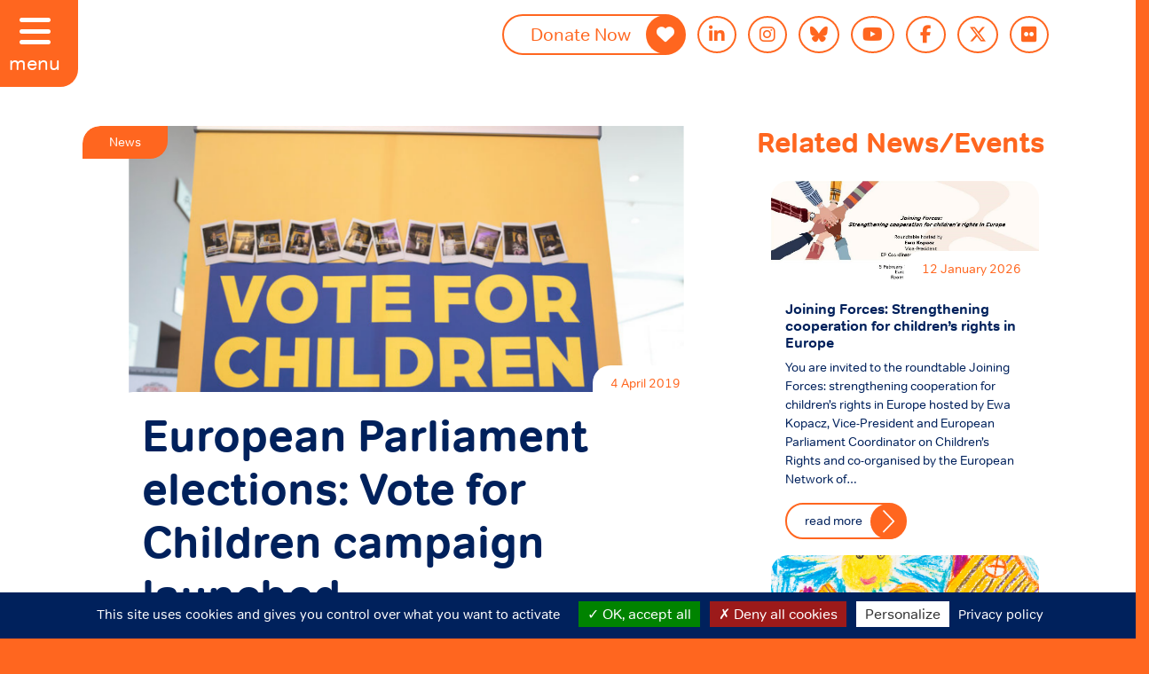

--- FILE ---
content_type: text/html; charset=UTF-8
request_url: https://eurochild.org/news/european-parliament-elections-vote-for-children-campaign-launched/
body_size: 11136
content:
<!DOCTYPE html>
<html lang="en-US" class="no-skrollr">
<head>
    <meta charset="UTF-8">
    <meta name="description" content="Putting children at the heart of Europe">
    <meta name="viewport" content="initial-scale=1.0,user-scalable=no,maximum-scale=1">
    <meta name="apple-mobile-web-app-capable" content="yes">
    <meta name="HandheldFriendly" content="True">
    <meta property="og:title" content="Eurochild-European Parliament elections: Vote for Children campaign launched" />
    <link rel="icon" type="image/png" sizes="32x32" href="https://eurochild.org/themes/eurochild/assets/images/favicon_32x32.png">
    <link rel="icon" type="image/png" sizes="16x16" href="https://eurochild.org/themes/eurochild/assets/images/favicon_16x16.png">
    <script type="text/javascript">
        // Notice how this gets configured before we load Font Awesome
        window.FontAwesomeConfig = { autoReplaceSvg: false }
    </script>
    <script src="https://www.google.com/recaptcha/api.js" async defer></script>

<meta name="apple-mobile-web-app-capable" content="yes">
<!-- Recommended for Chrome on Android -->
<meta name="mobile-web-app-capable" content="yes">
    <title>European Parliament elections: Vote for Children campaign launched &#8211; Eurochild</title>
<meta name='robots' content='max-image-preview:large' />
<link rel='dns-prefetch' href='//cdn.jsdelivr.net' />
<link rel='dns-prefetch' href='//cdnjs.cloudflare.com' />
<link rel='dns-prefetch' href='//unpkg.com' />
<link rel='dns-prefetch' href='//s.w.org' />
<link rel="alternate" type="application/rss+xml" title="Eurochild &raquo; Feed" href="https://eurochild.org/feed/" />
<link rel="alternate" type="application/rss+xml" title="Eurochild &raquo; Comments Feed" href="https://eurochild.org/comments/feed/" />
		<script type="text/javascript">
			window._wpemojiSettings = {"baseUrl":"https:\/\/s.w.org\/images\/core\/emoji\/13.1.0\/72x72\/","ext":".png","svgUrl":"https:\/\/s.w.org\/images\/core\/emoji\/13.1.0\/svg\/","svgExt":".svg","source":{"concatemoji":"https:\/\/eurochild.org\/wordpress\/wp-includes\/js\/wp-emoji-release.min.js?ver=5.8.12"}};
			!function(e,a,t){var n,r,o,i=a.createElement("canvas"),p=i.getContext&&i.getContext("2d");function s(e,t){var a=String.fromCharCode;p.clearRect(0,0,i.width,i.height),p.fillText(a.apply(this,e),0,0);e=i.toDataURL();return p.clearRect(0,0,i.width,i.height),p.fillText(a.apply(this,t),0,0),e===i.toDataURL()}function c(e){var t=a.createElement("script");t.src=e,t.defer=t.type="text/javascript",a.getElementsByTagName("head")[0].appendChild(t)}for(o=Array("flag","emoji"),t.supports={everything:!0,everythingExceptFlag:!0},r=0;r<o.length;r++)t.supports[o[r]]=function(e){if(!p||!p.fillText)return!1;switch(p.textBaseline="top",p.font="600 32px Arial",e){case"flag":return s([127987,65039,8205,9895,65039],[127987,65039,8203,9895,65039])?!1:!s([55356,56826,55356,56819],[55356,56826,8203,55356,56819])&&!s([55356,57332,56128,56423,56128,56418,56128,56421,56128,56430,56128,56423,56128,56447],[55356,57332,8203,56128,56423,8203,56128,56418,8203,56128,56421,8203,56128,56430,8203,56128,56423,8203,56128,56447]);case"emoji":return!s([10084,65039,8205,55357,56613],[10084,65039,8203,55357,56613])}return!1}(o[r]),t.supports.everything=t.supports.everything&&t.supports[o[r]],"flag"!==o[r]&&(t.supports.everythingExceptFlag=t.supports.everythingExceptFlag&&t.supports[o[r]]);t.supports.everythingExceptFlag=t.supports.everythingExceptFlag&&!t.supports.flag,t.DOMReady=!1,t.readyCallback=function(){t.DOMReady=!0},t.supports.everything||(n=function(){t.readyCallback()},a.addEventListener?(a.addEventListener("DOMContentLoaded",n,!1),e.addEventListener("load",n,!1)):(e.attachEvent("onload",n),a.attachEvent("onreadystatechange",function(){"complete"===a.readyState&&t.readyCallback()})),(n=t.source||{}).concatemoji?c(n.concatemoji):n.wpemoji&&n.twemoji&&(c(n.twemoji),c(n.wpemoji)))}(window,document,window._wpemojiSettings);
		</script>
		<style type="text/css">
img.wp-smiley,
img.emoji {
	display: inline !important;
	border: none !important;
	box-shadow: none !important;
	height: 1em !important;
	width: 1em !important;
	margin: 0 .07em !important;
	vertical-align: -0.1em !important;
	background: none !important;
	padding: 0 !important;
}
</style>
	<link rel='stylesheet' id='wp-block-library-css'  href='https://eurochild.org/wordpress/wp-includes/css/dist/block-library/style.min.css?ver=5.8.12' type='text/css' media='all' />
<style id='filebird-block-filebird-gallery-style-inline-css' type='text/css'>
ul.filebird-block-filebird-gallery{margin:auto!important;padding:0!important;width:100%}ul.filebird-block-filebird-gallery.layout-grid{display:grid;grid-gap:20px;align-items:stretch;grid-template-columns:repeat(var(--columns),1fr);justify-items:stretch}ul.filebird-block-filebird-gallery.layout-grid li img{border:1px solid #ccc;box-shadow:2px 2px 6px 0 rgba(0,0,0,.3);height:100%;max-width:100%;-o-object-fit:cover;object-fit:cover;width:100%}ul.filebird-block-filebird-gallery.layout-masonry{-moz-column-count:var(--columns);-moz-column-gap:var(--space);column-gap:var(--space);-moz-column-width:var(--min-width);columns:var(--min-width) var(--columns);display:block;overflow:auto}ul.filebird-block-filebird-gallery.layout-masonry li{margin-bottom:var(--space)}ul.filebird-block-filebird-gallery li{list-style:none}ul.filebird-block-filebird-gallery li figure{height:100%;margin:0;padding:0;position:relative;width:100%}ul.filebird-block-filebird-gallery li figure figcaption{background:linear-gradient(0deg,rgba(0,0,0,.7),rgba(0,0,0,.3) 70%,transparent);bottom:0;box-sizing:border-box;color:#fff;font-size:.8em;margin:0;max-height:100%;overflow:auto;padding:3em .77em .7em;position:absolute;text-align:center;width:100%;z-index:2}ul.filebird-block-filebird-gallery li figure figcaption a{color:inherit}

</style>
<link rel='stylesheet' id='ctf_styles-css'  href='https://eurochild.org/plugins/custom-twitter-feeds-pro/css/ctf-styles.min.css?ver=2.3.1' type='text/css' media='all' />
<link rel='stylesheet' id='slick-css-css'  href='//cdn.jsdelivr.net/npm/slick-carousel@1.8.1/slick/slick.css?ver=1.8.1' type='text/css' media='all' />
<link rel='stylesheet' id='custom-style-css'  href='https://eurochild.org/themes/eurochild/assets/css/app-new.css?ver=1.0' type='text/css' media='all' />
<link rel='stylesheet' id='slick-theme-css'  href='//cdnjs.cloudflare.com/ajax/libs/slick-carousel/1.8.1/slick-theme.min.css?ver=1.8.1' type='text/css' media='all' />
<link rel='stylesheet' id='fontawesome-css'  href='https://cdnjs.cloudflare.com/ajax/libs/font-awesome/6.7.2/css/all.min.css?ver=5.15.1' type='text/css' media='all' />
<link rel='stylesheet' id='aos-css'  href='//unpkg.com/aos@next/dist/aos.css?ver=1.0' type='text/css' media='all' />
<link rel='stylesheet' id='leaflet-css'  href='//cdnjs.cloudflare.com/ajax/libs/leaflet/1.7.1/leaflet.css?ver=1.7.1' type='text/css' media='all' />
<link rel="https://api.w.org/" href="https://eurochild.org/wp-json/" /><link rel="alternate" type="application/json" href="https://eurochild.org/wp-json/wp/v2/news/2844" /><link rel="EditURI" type="application/rsd+xml" title="RSD" href="https://eurochild.org/wordpress/xmlrpc.php?rsd" />
<link rel="wlwmanifest" type="application/wlwmanifest+xml" href="https://eurochild.org/wordpress/wp-includes/wlwmanifest.xml" /> 
<meta name="generator" content="WordPress 5.8.12" />
<link rel="canonical" href="https://eurochild.org/news/european-parliament-elections-vote-for-children-campaign-launched/" />
<link rel='shortlink' href='https://eurochild.org/?p=2844' />
<link rel="alternate" type="application/json+oembed" href="https://eurochild.org/wp-json/oembed/1.0/embed?url=https%3A%2F%2Feurochild.org%2Fnews%2Feuropean-parliament-elections-vote-for-children-campaign-launched%2F" />
<link rel="alternate" type="text/xml+oembed" href="https://eurochild.org/wp-json/oembed/1.0/embed?url=https%3A%2F%2Feurochild.org%2Fnews%2Feuropean-parliament-elections-vote-for-children-campaign-launched%2F&#038;format=xml" />

    <!-- DEFINE ALL YOUR GOOGLE FONTS HERE AND NOT IN SCSS FILES E.g. -->
    <!-- <link href="https://fonts.googleapis.com/css?family=Open+Sans:400,800" rel="stylesheet"> -->

    <link rel="stylesheet" href="https://eurochild.org/themes/eurochild/assets/css/app.css?id=01d5514c6de7c00fc064">
    <link rel="stylesheet" href="https://eurochild.org/themes/eurochild/assets/css/app-new.css">

    <script src="https://eurochild.org/themes/eurochild/assets/js/app.js?id=ed5f9251537d731d546f"></script>

    <!-- GDPR Banner Library -->
    <script src="https://cdnjs.cloudflare.com/ajax/libs/tarteaucitronjs/1.9.3/tarteaucitron.js"
    integrity="sha512-cL0fC89w+H+0KjI9fD6dnM4IHyiapz9tpd9x6SarmL/O4xEGPKBepxZdm0rZXliYplhVQ30DHczX6+mttFm71Q=="
    crossorigin="anonymous" referrerpolicy="no-referrer"></script>

    <!-- GDPR Banner settings -->
    <script type="text/javascript">
        tarteaucitron.init({
            "privacyUrl": "/privacy/", /* Privacy policy url */
            "hashtag": "#eurochild", /* Open the panel with this hashtag */
            "cookieName": "eurochild", /* Cookie name */
            "orientation": "bottom", /* Banner position (top - bottom) */
            "groupServices": false, /* Group services by category */
            "showAlertSmall": false, /* Show the small banner on bottom right */
            "cookieslist": true, /* Show the cookie list */
            "closePopup": false, /* Show a close X on the banner */
            "showIcon": true, /* Show cookie icon to manage cookies */
            "iconSrc": "https://eurochild.org/themes/eurochild/assets/images/cookie.png", /* Optionnal: URL or base64 encoded image */
            "iconPosition": "BottomRight", /* BottomRight, BottomLeft, TopRight and TopLeft */
            "adblocker": false, /* Show a Warning if an adblocker is detected */
            "DenyAllCta" : true, /* Show the deny all button */
            "AcceptAllCta" : true, /* Show the accept all button when highPrivacy on */
            "highPrivacy": true, /* HIGHLY RECOMMANDED Disable auto consent */
            "handleBrowserDNTRequest": false, /* If Do Not Track == 1, disallow all */
            "removeCredit": true, /* Remove credit link */
            "moreInfoLink": true, /* Show more info link */
            "useExternalCss": false, /* If false, the tarteaucitron.css file will be loaded */
            "useExternalJs": false, /* If false, the tarteaucitron.js file will be loaded */
            //"cookieDomain": ".my-multisite-domaine.fr", /* Shared cookie for multisite */
            "readmoreLink": "", /* Change the default readmore link */
            "mandatory": true, /* Show a message about mandatory cookies */
            });
    </script>

    <!-- Fundraise Up: the new standard for online giving -->
<script>(function(w,d,s,n,a){if(!w[n]){var l='call,catch,on,once,set,then,track,openCheckout'
.split(','),i,o=function(n){return'function'==typeof n?o.l.push([arguments])&&o
:function(){return o.l.push([n,arguments])&&o}},t=d.getElementsByTagName(s)[0],
j=d.createElement(s);j.async=!0;j.src='https://cdn.fundraiseup.com/widget/'+a+'';
t.parentNode.insertBefore(j,t);o.s=Date.now();o.v=5;o.h=w.location.href;o.l=[];
for(i=0;i<8;i++)o[l[i]]=o(l[i]);w[n]=o}
})(window,document,'script','FundraiseUp','AVJGWVPM');</script>
<!-- End Fundraise Up -->

</head>
<body class="news-template-default single single-news postid-2844">
<header id="header">
    <div id="hamburger-menu" class="md-font expanded">
        <i class="fas fa-bars"></i>
        <span>menu</span>
    </div>
    <!--
    <a class="header-logo-hidden <? //= $sidebar? '' : 'expanded' ?>" href="" title="">
        <img src="/assets/images/simple_logo.svg" alt="Logo" class="logo-img mx-auto d-block svg-fix"> 
    </a>
    -->
<!-- Desktop Logo -->
<div class="desktop-logo">
<a class="header-logo-hidden expanded" href="https://eurochild.org" title="Eurochild">
    <img src="https://eurochild.org/themes/eurochild/assets/images/desktop_logo.svg" alt="Desktop Logo" class="logo-img mx-auto  svg-fix logo">
   
</a>
</div>

<!-- Mobile Logo -->
<div class="mobile-logo">
<a class="header-logo-hidden expanded" href="https://eurochild.org" title="Eurochild">
    <img src="https://eurochild.org/themes/eurochild/assets/images/mobile_logo.svg" alt="Mobile Logo" class="logo-img mx-auto svg-fix logo" style="padding:20px;">
</a>
</div>

    <div class="container-fluid expanded" id="ec-menu">
        <div class="row">
            <div class="col-12 col-md-12 px-0">
                <!-- nav -->
                <nav id="menu-wrapper" class="navbar navbar-expand-lg navbar-light py-3"> 
                    <div id="centered-nav">
                        <a class="navbar-brand" href="https://eurochild.org" title="Eurochild">
                            <img src="https://eurochild.org/themes/eurochild/assets/images/desktop_logo.svg" alt="Logo" class="logo-img mx-auto d-block svg-fix">
                        </a>
                        <button class="navbar-toggler" type="button" data-toggle="collapse" data-target="#container-search-mainnav, #mobile-search" aria-controls="container-amr-mainnav" aria-expanded="false" aria-label="Toggle navigation">
                            <span class="navbar-search-icon"></span>
                        </button>                      
                                               <a href="/dashboard"> <img src="https://eurochild.org/themes/eurochild/assets/images/member.svg" alt="" class="header-member-icon"></a>
                      
                       <button class="navbar-toggler" type="button" data-toggle="collapse" data-target="#container-ec-mainnav, #mobile-search" aria-controls="container-amr-mainnav" aria-expanded="false" aria-label="Toggle navigation">
                            <span class="navbar-toggler-icon"></span>
                        </button>
                        
                        <div id="container-ec-mainnav" class="collapse navbar-collapse"><ul id="ec-main-nav" class="navbar-nav mr-auto"><li id="menu-item-13295" class="menu-item menu-item-type-post_type menu-item-object-page menu-item-home menu-item-13295"><a href="https://eurochild.org/">Home</a></li>
<li id="menu-item-1191" class="menu-item menu-item-type-post_type menu-item-object-page menu-item-1191"><a href="https://eurochild.org/about-us/">About Us</a></li>
<li id="menu-item-1529" class="menu-item menu-item-type-custom menu-item-object-custom menu-item-1529"><a href="/news">News</a></li>
<li id="menu-item-1190" class="menu-item menu-item-type-post_type menu-item-object-page menu-item-1190"><a href="https://eurochild.org/activities/">Activities &#038; Events</a></li>
<li id="menu-item-1189" class="menu-item menu-item-type-post_type menu-item-object-page menu-item-1189"><a href="https://eurochild.org/resources/">Resources</a></li>
<li id="menu-item-1815" class="menu-item menu-item-type-post_type menu-item-object-page menu-item-1815"><a href="https://eurochild.org/child-participation/">Child Participation</a></li>
<li id="menu-item-1652" class="menu-item menu-item-type-post_type menu-item-object-page menu-item-1652"><a href="https://eurochild.org/get-involved/">Get Involved</a></li>
<li id="menu-item-4277" class="menu-item menu-item-type-post_type menu-item-object-page menu-item-4277"><a href="https://eurochild.org/dashboard/">Members Room</a></li>
</ul></div>                        <!--<div id="mobile-search" class="collapse">
                                                    </div>-->
                            <div id="container-search-mainnav" class="navbar-collapse collapse" style="">
                            <form role="search" method="get" id="searchform" action="https://eurochild.org/">
                                <div id="search-box">
                                    <input class="rounded-pill" type="text" name="s" id="search" placeholder="search" value="" />
                                    <span id="search-button" class="rounded-circle">
                                        <i class="fas fa-search fa-flip-horizontal txt-pink has-medium-font-size"></i>
                                    </span>
                                </div>
                            </form>
                            <span id="search-close" class="close"><i class="fas fa-times"></i></span>
                        </div>

                        <span class="close"><i class="fas fa-times"></i></span>
                    </div>
                </nav>
                <!-- /nav -->
            </div>

        </div>
    </div>
</header>
    <div class="row white-background">
        <div class="col-12 col-md-9 ml-auto px-5 pb-5 custom-container overflow-hidden">
            <ul id="social-info" class="py-3  px-60 social-bar">
        <li class="first donate-btn"><a target="_blank" href="https://www.eurochild.org/donate" class="rounded-pill button">Donate Now <i class="fas fa-heart"></i></a></li>    <li><a target="_blank" href="https://www.linkedin.com/company/eurochild" class="social-icon rounded-circle linkedin-icon"><i class="fab fa-linkedin-in"></i></a></li>    <li><a target="_blank" href="https://www.instagram.com/eurochild_org/" class="social-icon rounded-circle insta-icon"><i class="fab fa-instagram"></i></a></li>    <li><a target="_blank" href="https://bsky.app/profile/eurochild-org.bsky.social" class="social-icon rounded-circle insta-icon"><i class="fa-brands fa-bluesky"></i></a></li>    <li><a target="_blank" href="https://www.youtube.com/user/eurochilddotorg" class="social-icon rounded-circle youtube-icon"><i class="fab fa-youtube"></i></a></li>    <li><a target="_blank" href="https://www.facebook.com/eurochild" class="social-icon rounded-circle facebook-icon"><i class="fab fa-facebook-f"></i></a></li>    <li><a target="_blank" href="https://twitter.com/Eurochild_org" class="social-icon rounded-circle twitter-icon"><i class="fa-brands fa-x-twitter"></i></a></li>    <li><a target="_blank" href="https://www.flickr.com/photos/eurochild_org/" class="social-icon rounded-circle twitter-icon"><i class="fa-brands fa-flickr"></i></a></li></ul>
<br style="clear:both;">
        </div>
    </div>
    <div class="row white-background px-60">
        <div class="col-12 col-md-8 blog pl-5">
            <div class="content-block">
                <div class="cover-image border-radius-20 position-absolute">
                    <div class="content-type">
                        news                    </div>
                                            <img src="https://eurochild.org/uploads/2021/03/VoteForChildren_Intergroup.png" alt="slide" class="dlock">
                                    </div>
                <div class="article-container top-margin position-relative">
                    <span class="article-date txt-orange">
                        4 April 2019                    </span>
                    <div class="article-content">
                        <h1 class="txt-blue">European Parliament elections: Vote for Children campaign launched</h1>
                                                <div class="txt-blue single-content-container">
                            <!-- wp:paragraph -->
<p><em>MEP candidates sign pledge to protect and uphold children’s rights if elected</em></p>
<!-- /wp:paragraph -->

<!-- wp:paragraph -->
<p>Child rights organisations across Europe today have joined forces to recruit a new generation of Members of Parliament (MEPs) to protect and defend children’s rights when elected in May.</p>
<!-- /wp:paragraph -->

<!-- wp:paragraph -->
<p><a href="https://www.childrightsmanifesto.eu/ep-intergroup/" target="_blank" rel="noreferrer noopener">The Vote for Children coalition</a>&nbsp;has linked up with MEPs from the European Parliament Intergroup on Children’s Rights to encourage candidates running in the elections to become ‘Child Rights Champions’. Candidates will become Child Rights Champions by pledging to BREAK cycles of poverty and inequality in Europe, INVEST in children both inside and outside the bloc, LISTEN to children’s voices and INVOLVE them in decisions affecting them.</p>
<!-- /wp:paragraph -->

<!-- wp:paragraph -->
<p><strong>Anita Bay Bundegaard, Director of Save the Children International’s EU Advocacy Office, said:&nbsp;</strong>“The Vote for Children campaign is bringing children into the debate around the European elections and inviting candidates to champion children.”</p>
<!-- /wp:paragraph -->

<!-- wp:paragraph -->
<p>“There are 100 million children living in the European Union and even more outside of Europe. These are not only numbers, these are futures. If a potential Member of the European Parliament promises to deliver a better future, that must start with investing in and listening to children.”</p>
<!-- /wp:paragraph -->

<!-- wp:paragraph -->
<p>The campaign is an urgent call to action to guarantee children’s wellbeing. Over 25 million children in Europe are at risk of poverty and exclusion, with one in six children outside Europe living in conflict settings, where boys and girls are increasingly victims of targeted and gender-based violence.</p>
<!-- /wp:paragraph -->

<!-- wp:paragraph -->
<p><strong>Sandie Blanchet, Director of UNICEF’s EU office, said:&nbsp;</strong>“We need a Europe that protects and promotes the rights of every child, everywhere across the world. As we celebrate the 30th anniversary of the Convention of the Rights of the Child, ratified by all EU Member States, the EU has a historic opportunity to become the first regional institution that listens to children and involves them in decisions affecting them.”</p>
<!-- /wp:paragraph -->

<!-- wp:paragraph -->
<p>The Vote for Children campaign officially launched this morning in the European Parliament. The campaign website shows voters in the European elections where Child Rights Champions are running through an interactive online map, and accredited Champions can also use the Vote for Children branding on their websites and wear the campaign pins.</p>
<!-- /wp:paragraph -->

<!-- wp:paragraph -->
<p><strong>MEP Caterina Chinnici, Co-Chair of the Child Rights Intergroup in the European Parliament, said:</strong>&nbsp;"MEPs play a strategic role to put the protection of children's rights at the heart of EU policy choices. Today's action demonstrates how positive the collaboration between the European Parliament intergroup and child-focused organisations has been. By joining forces with civil society, many important initiatives have been implemented and the Vote for Children campaign acknowledges the work done during this legislature and calls for continuity in the next Parliament.”</p>
<!-- /wp:paragraph -->

<!-- wp:heading {"level":4} -->
<h4>Contact</h4>
<!-- /wp:heading -->

<!-- wp:paragraph -->
<p>For interview requests or more information please contact Paul Creeney, Communications Officer, Terre des Hommes at&nbsp;<a href="mailto:paul.creeney@terredeshommes.org">paul.creeney(at)terredeshommes(dot)org</a>&nbsp;or by phone on +32 (0) 465 946 509.</p>
<!-- /wp:paragraph -->

<!-- wp:heading {"level":4} -->
<h4>Notes to Editors</h4>
<!-- /wp:heading -->

<!-- wp:paragraph -->
<p>•    MEPs will be photographed holding a #ChildRightsChampion panel after they have signed their pledge. <br>•    The Vote for Children coalition consists of 14 organisations working on children’s issues. They are ChildFund Alliance, Eurochild, Hope and Homes for Children, Lumos, Missing Children Europe, Plan International, Save the Children, SOS Children’s Villages International, Terre des Hommes, European Youth Forum, PICUM, Scouts, World Vision and UNICEF.<br>•    The campaign was launched by jointly by the Vote for Children coalition and the Child Rights Intergroup in the European Parliament. The Intergroup is a cross-party group of MEPs who work to advance children’s rights within the European Parliament.</p>
<!-- /wp:paragraph -->                        </div>

                        <!-- Go to www.addthis.com/dashboard to customize your tools -->
                        <div class="addthis_inline_share_toolbox"></div>


                    </div>
                    <br style="clear: both">
                </div>
                <br style="clear: both">
            </div>
            <br style="clear: both">
        </div>
        <div class="col-12 col-md-4 pr-5 resources">
            <h2 class="txt-orange mb-4">Related News/Events</h2>
                            <div class="slide col-12 col-md-12 px-3 mb-2">

                    <div class="resource-container border-radius-20">
                                                    <img src="https://eurochild.org/uploads/2026/01/Joining-Forces.jpg" alt="slide" class="d-block">
                                                <div class="p-3 position-relative">
                            <span class="resource-date txt-orange">12 January 2026</span>
                            <h3 class="sm-font">Joining Forces: Strengthening cooperation for children’s rights in Europe</h3>
                            <div class="txt-blue">You are invited to the roundtable&nbsp;Joining Forces: strengthening cooperation for children’s rights in Europe&nbsp;hosted by&nbsp;Ewa Kopacz, Vice-President and European Parliament Coordinator on Children’s Rights and co-organised by the&nbsp;European Network of&hellip;</div>
                            <a href="https://eurochild.org/event/joining-forces-strengthening-cooperation-for-childrens-rights-in-europe/" class="rounded-pill read-more mt-3 float-left pr-5 txt-blue">read more <span class="rounded-circle"></span></a>
                        </div>
                    </div>
                </div>
                            <div class="slide col-12 col-md-12 px-3 mb-2">

                    <div class="resource-container border-radius-20">
                                                    <img src="https://eurochild.org/uploads/2025/12/Housing-Plan.png" alt="slide" class="d-block">
                                                <div class="p-3 position-relative">
                            <span class="resource-date txt-orange">19 December 2025</span>
                            <h3 class="sm-font">Eurochild welcomes the new European Affordable Housing Plan and calls for a child-centered approach</h3>
                            <div class="txt-blue">The first-ever European Affordable Housing Plan focuses on people in vulnerable situations and social housing, in line with recommendations from Eurochild. Eurochild welcomes the focus on housing as a central&hellip;</div>
                            <a href="https://eurochild.org/news/eurochild-welcomes-the-new-european-affordable-housing-plan-and-calls-for-a-child-centered-approach/" class="rounded-pill read-more mt-3 float-left pr-5 txt-blue">read more <span class="rounded-circle"></span></a>
                        </div>
                    </div>
                </div>
                            <div class="slide col-12 col-md-12 px-3 mb-2">

                    <div class="resource-container border-radius-20">
                                                    <img src="https://eurochild.org/uploads/2025/12/YKn-nuorisoystavalliset-lapsen-oikeuksien-komitean-suositukset.png" alt="slide" class="d-block">
                                                <div class="p-3 position-relative">
                            <span class="resource-date txt-orange">16 December 2025</span>
                            <h3 class="sm-font">A youth-friendly version of the UNCRC recommendations helps children discuss their rights</h3>
                            <div class="txt-blue">Children have the right to participate in the monitoring and evaluation of their rights. They also have the right to age-appropriate information. This is why Finnish Eurochild member, the Central&hellip;</div>
                            <a href="https://eurochild.org/news/a-youth-friendly-version-of-the-uncrc-recommendations-helps-children-discuss-their-rights/" class="rounded-pill read-more mt-3 float-left pr-5 txt-blue">read more <span class="rounded-circle"></span></a>
                        </div>
                    </div>
                </div>
                    </div>
    </div>

<footer id="footer">
    
<!-- full footer-->

<div class="col-12 col-md-12 mr-auto px-5 pb-0 mt-5 txt-white">
    <div class="row">
        <div class="col-12 col-md-4" id="footer-about">
                        <p><img loading="lazy" class="alignnone wp-image-6976" src="https://eurochild.org/uploads/2022/03/EN-Funded-by-the-EU-WHITE-300x63.png" alt="" width="257" height="54" srcset="https://eurochild.org/uploads/2022/03/EN-Funded-by-the-EU-WHITE-300x63.png 300w, https://eurochild.org/uploads/2022/03/EN-Funded-by-the-EU-WHITE-1024x215.png 1024w, https://eurochild.org/uploads/2022/03/EN-Funded-by-the-EU-WHITE-768x161.png 768w, https://eurochild.org/uploads/2022/03/EN-Funded-by-the-EU-WHITE-1536x322.png 1536w, https://eurochild.org/uploads/2022/03/EN-Funded-by-the-EU-WHITE-2048x430.png 2048w" sizes="(max-width: 257px) 100vw, 257px" /><br />
Funded by the European Union. Views and opinions expressed are however those of the author(s) only and do not necessarily reflect those of the European Union or European Commission. Neither the European Union nor the granting authority can be held responsible for them.</p>
<p>Registered address: Eurochild AISBL, Rue de la Charité 22, 1210 Brussels, Belgium<br />
EU Transparency Register: 79360311166-84<br />
VAT: BE0866544946</p>

                    </div>
        <div class="col-12 col-md-3" id="footer-contact">
            <h4 class="txt-white">Contact Us</h4>
<p>Office address:<br>
<a class="txt-white"a href="https://goo.gl/maps/K9t24uMaFrrzJXCc8">Avenue des Arts 7/8<br>1210 Bruxelles</a>
<p>+32 2 511 7083<br><a class="txt-white" href="mailto:info@eurochild.org">info@eurochild.org</a></p>
Press Inquiries: <a class="txt-white" href="mailto:Davide.Rambaldi@eurochild.org"> Davide Rambaldi</a>        </div>
        <div class="col-12 col-md-5 m-0 p-0" id="footer-socialinfo">
                        <div id="footer-social-info">
                            <div class="d-flex"><ul id="social-info" class="py-3  px-60 social-bar">
        <li class="first donate-btn"><a target="_blank" href="https://www.eurochild.org/donate" class="rounded-pill button">Donate Now <i class="fas fa-heart"></i></a></li>    <li><a target="_blank" href="https://www.linkedin.com/company/eurochild" class="social-icon rounded-circle linkedin-icon"><i class="fab fa-linkedin-in"></i></a></li>    <li><a target="_blank" href="https://www.instagram.com/eurochild_org/" class="social-icon rounded-circle insta-icon"><i class="fab fa-instagram"></i></a></li>    <li><a target="_blank" href="https://bsky.app/profile/eurochild-org.bsky.social" class="social-icon rounded-circle insta-icon"><i class="fa-brands fa-bluesky"></i></a></li>    <li><a target="_blank" href="https://www.youtube.com/user/eurochilddotorg" class="social-icon rounded-circle youtube-icon"><i class="fab fa-youtube"></i></a></li>    <li><a target="_blank" href="https://www.facebook.com/eurochild" class="social-icon rounded-circle facebook-icon"><i class="fab fa-facebook-f"></i></a></li>    <li><a target="_blank" href="https://twitter.com/Eurochild_org" class="social-icon rounded-circle twitter-icon"><i class="fa-brands fa-x-twitter"></i></a></li>    <li><a target="_blank" href="https://www.flickr.com/photos/eurochild_org/" class="social-icon rounded-circle twitter-icon"><i class="fa-brands fa-flickr"></i></a></li></ul>
<br style="clear:both;">
</div>
                        </div>
            <div class="mt-5">
                                <p>Subscribe to the monthly eNews Bulletin Newsletter</p>
                <form id="salesforce_newsletter" action="https://eurochild.org/newsletter-submission" method="POST">
                    <input type="hidden" id="oid">
                    <script>
                        fetch('/wp-json/custom-endpoint/get-oid')
                        .then(response => response.json())
                        .then(data => {
                            document.getElementById('oid').value = data.oid;
                        });
                    </script>
                    <input type=hidden name="retURL" value="https://eurochild.org/wordpress/news/european-parliament-elections-vote-for-children-campaign-launched/?snmsg=success&form=newsletter">
                    <input class="border-radius-20" required  id="first_name" maxlength="40" name="first_name" size="20" type="text" placeholder="First Name" />
                    <input class="border-radius-20" required  id="last_name" maxlength="80" name="last_name" size="20" type="text" placeholder="Last Name" />
                    <input class="border-radius-20" required  id="email" maxlength="80" name="email" size="20" type="text" placeholder="Email Address" />
                    <input type="hidden" id="LeadSource" name="LeadSource" value="Subscription Form Website" />
                    <input type="text" name="honeypot" id="honeypot" style="display: none;">
                    <button id="newsletter_button" class="btn btn-outline-primary submit-primary" type="submit" name="submit">Subscribe</button>
                    <div class="col-11">
                    <!-- Google reCAPTCHA widget -->
                    <div class="g-recaptcha" data-sitekey="6LdBt1YqAAAAABqXRB86BWct5nP-Jp3EF57MFe7e"></div>
                     <!-- Error message for reCAPTCHA -->
    <div id="recaptcha-error" style="color: red; display: none; font-size: 14px; margin-top: 5px;">Please complete the reCAPTCHA.</div>
                    </div> 
                </form>
                            </div>
        </div>
    </div>
</div>

<script>
document.getElementById("salesforce_newsletter").addEventListener("submit", function(event) {
    var recaptchaResponse = grecaptcha.getResponse();
    if (recaptchaResponse.length === 0) {
        event.preventDefault(); // Prevent form submission
        document.getElementById("recaptcha-error").style.display = "block"; // Show error message
    }
});

</script>
<script> 
document.getElementById("salesforce_newsletter").addEventListener("submit", function(event) {
    var honeypot = document.getElementById("honeypot").value;
    if (honeypot) {
        event.preventDefault(); // Block spam bot
        alert("Spam detected!");
    }
});
</script>


<div class="col-12 col-md-12 px-5 pb-0 mt-5 txt-white">
    <div class="px-2 horizontal-line">
    </div>
    <ul id="footer-links" class="text-center pt-3 m-0">
                    <li ><a class="txt-white" target="_blank" href="https://www.eurochild.org/privacy/">Privacy</a></li>
                    <li ><a class="txt-white" target="_blank" href="https://www.eurochild.org/cookie-policy/">Cookie Policy</a></li>
                    <li ><a class="txt-white" target="_blank" href="https://www.eurochild.org/terms-and-conditions/">Terms and conditions</a></li>
                    <li class="last-item"><a class="txt-white" target="_blank" href="https://eurochild.org/resource/eurochild-child-protection-policy-2024/">Child protection policy</a></li>
            </ul>
    <p class="text-center">© All rights reserved Eurochild 2020</p>
</div>
<!-- full footer-->

</footer>


<script type='text/javascript' src='//cdn.jsdelivr.net/npm/slick-carousel@1.8.1/slick/slick.min.js?ver=1.8.1' id='slick-js'></script>
<script type='text/javascript' src='//cdnjs.cloudflare.com/ajax/libs/font-awesome/5.15.1/js/all.min.js?ver=5.15.1' id='fontawesome-js'></script>
<script type='text/javascript' src='//unpkg.com/aos@next/dist/aos.js?ver=1.0' id='aos-js'></script>
<script type='text/javascript' src='//cdnjs.cloudflare.com/ajax/libs/leaflet/1.7.1/leaflet.js?ver=1.7.1' id='leaflet-js'></script>
<script type='text/javascript' src='//unpkg.com/esri-leaflet@2.5.1/dist/esri-leaflet.js?ver=2.5.1' id='esri-leaflet-js'></script>
<script type='text/javascript' src='https://eurochild.org/wordpress/wp-includes/js/wp-embed.min.js?ver=5.8.12' id='wp-embed-js'></script>


<!--  -->

<!-- <div id="open_consent_container" class="hidden"><i class="fa fa-arrow-up" aria-hidden="true"></i> Cookie Policy</div>
<div id="cookieconsent_container" class="">
    <div class="container-fluid">
        <div class="row">
            <div class="col-xs-12 col-sm-8 pt-3">
                This website uses cookies to ensure you get the best experience on our website. <a href="">Learn More</a>
            </div>
            <div class="col-xs-12 col-sm-4">
                <a href="#" id="decline_cookies" data-consent="0" class="btn btn-warning consent-decision">Decline</a>
                <a href="#" id="allow_cookies" data-consent="1" data-url="
                https://eurochild.org" class="btn btn-warning consent-decision">Allow Cookies</a>
            </div>
        </div>
    </div>
</div> -->

<!-- <script>
    jQuery(document).ready(function($) {
        let $open_consent_container = $('#open_consent_container');
        let $cookie_consent_container = $('#cookieconsent_container');
        let $consent_decision = $('.consent-decision');
        let url = $('#allow_cookies').data('url');


        $consent_decision.click(function(event) {
            event.preventDefault();

            let decision = $(this).data('consent');

            $.get(url, {  consenting: '1', consent: decision }).done(function(response) {
                let jsonResponse = JSON.parse(response);

                if (typeof jsonResponse === 'object' && typeof jsonResponse['message'] !== 'undefined' ) {
                    if ( jsonResponse.message === 'consented' )
                        location.reload(true);
                    else if ( jsonResponse.message === 'not_consented' ) {
                        // They will eventually consent. Trust me
                        location.reload(true);
                    }
                    else
                        alert('Please enable cookies and try again');
                }
            });
        });

        $open_consent_container.click(function(event) {
            event.preventDefault();
            $(this).addClass('hidden');
            $cookie_consent_container.removeClass('hidden');
        });
    });
</script> -->


<!-- GDPR Banner Service : Allowed/ Denied -->
<!-- GDPR Banner Service : Google Analytics -->
 
<script type="text/javascript">
       tarteaucitron.user.gtagUa = 'G-P3WRZYVWQ0';
       tarteaucitron.user.gtagMore = function () { /* add here your optionnal gtag() */ };
       (tarteaucitron.job = tarteaucitron.job || []).push('gtag');
</script>


<script type="text/javascript">
      tarteaucitron.user.addthisPubId = 'ra-5fb9f2e353c29626';
      (tarteaucitron.job = tarteaucitron.job || []).push('addthis');
</script>

<!-- Go to www.addthis.com/dashboard to customize your tools -->
<!-- <script type="text/javascript" src="//s7.addthis.com/js/300/addthis_widget.js#pubid=ra-5fb9f2e353c29626"></script> -->
</body>
</html><!-- WP Fastest Cache file was created in 0.45486402511597 seconds, on 29-01-26 12:16:18 --><!-- via php -->

--- FILE ---
content_type: text/html; charset=utf-8
request_url: https://www.google.com/recaptcha/api2/anchor?ar=1&k=6LdBt1YqAAAAABqXRB86BWct5nP-Jp3EF57MFe7e&co=aHR0cHM6Ly9ldXJvY2hpbGQub3JnOjQ0Mw..&hl=en&v=N67nZn4AqZkNcbeMu4prBgzg&size=normal&anchor-ms=20000&execute-ms=30000&cb=a93zhmgxdltw
body_size: 49492
content:
<!DOCTYPE HTML><html dir="ltr" lang="en"><head><meta http-equiv="Content-Type" content="text/html; charset=UTF-8">
<meta http-equiv="X-UA-Compatible" content="IE=edge">
<title>reCAPTCHA</title>
<style type="text/css">
/* cyrillic-ext */
@font-face {
  font-family: 'Roboto';
  font-style: normal;
  font-weight: 400;
  font-stretch: 100%;
  src: url(//fonts.gstatic.com/s/roboto/v48/KFO7CnqEu92Fr1ME7kSn66aGLdTylUAMa3GUBHMdazTgWw.woff2) format('woff2');
  unicode-range: U+0460-052F, U+1C80-1C8A, U+20B4, U+2DE0-2DFF, U+A640-A69F, U+FE2E-FE2F;
}
/* cyrillic */
@font-face {
  font-family: 'Roboto';
  font-style: normal;
  font-weight: 400;
  font-stretch: 100%;
  src: url(//fonts.gstatic.com/s/roboto/v48/KFO7CnqEu92Fr1ME7kSn66aGLdTylUAMa3iUBHMdazTgWw.woff2) format('woff2');
  unicode-range: U+0301, U+0400-045F, U+0490-0491, U+04B0-04B1, U+2116;
}
/* greek-ext */
@font-face {
  font-family: 'Roboto';
  font-style: normal;
  font-weight: 400;
  font-stretch: 100%;
  src: url(//fonts.gstatic.com/s/roboto/v48/KFO7CnqEu92Fr1ME7kSn66aGLdTylUAMa3CUBHMdazTgWw.woff2) format('woff2');
  unicode-range: U+1F00-1FFF;
}
/* greek */
@font-face {
  font-family: 'Roboto';
  font-style: normal;
  font-weight: 400;
  font-stretch: 100%;
  src: url(//fonts.gstatic.com/s/roboto/v48/KFO7CnqEu92Fr1ME7kSn66aGLdTylUAMa3-UBHMdazTgWw.woff2) format('woff2');
  unicode-range: U+0370-0377, U+037A-037F, U+0384-038A, U+038C, U+038E-03A1, U+03A3-03FF;
}
/* math */
@font-face {
  font-family: 'Roboto';
  font-style: normal;
  font-weight: 400;
  font-stretch: 100%;
  src: url(//fonts.gstatic.com/s/roboto/v48/KFO7CnqEu92Fr1ME7kSn66aGLdTylUAMawCUBHMdazTgWw.woff2) format('woff2');
  unicode-range: U+0302-0303, U+0305, U+0307-0308, U+0310, U+0312, U+0315, U+031A, U+0326-0327, U+032C, U+032F-0330, U+0332-0333, U+0338, U+033A, U+0346, U+034D, U+0391-03A1, U+03A3-03A9, U+03B1-03C9, U+03D1, U+03D5-03D6, U+03F0-03F1, U+03F4-03F5, U+2016-2017, U+2034-2038, U+203C, U+2040, U+2043, U+2047, U+2050, U+2057, U+205F, U+2070-2071, U+2074-208E, U+2090-209C, U+20D0-20DC, U+20E1, U+20E5-20EF, U+2100-2112, U+2114-2115, U+2117-2121, U+2123-214F, U+2190, U+2192, U+2194-21AE, U+21B0-21E5, U+21F1-21F2, U+21F4-2211, U+2213-2214, U+2216-22FF, U+2308-230B, U+2310, U+2319, U+231C-2321, U+2336-237A, U+237C, U+2395, U+239B-23B7, U+23D0, U+23DC-23E1, U+2474-2475, U+25AF, U+25B3, U+25B7, U+25BD, U+25C1, U+25CA, U+25CC, U+25FB, U+266D-266F, U+27C0-27FF, U+2900-2AFF, U+2B0E-2B11, U+2B30-2B4C, U+2BFE, U+3030, U+FF5B, U+FF5D, U+1D400-1D7FF, U+1EE00-1EEFF;
}
/* symbols */
@font-face {
  font-family: 'Roboto';
  font-style: normal;
  font-weight: 400;
  font-stretch: 100%;
  src: url(//fonts.gstatic.com/s/roboto/v48/KFO7CnqEu92Fr1ME7kSn66aGLdTylUAMaxKUBHMdazTgWw.woff2) format('woff2');
  unicode-range: U+0001-000C, U+000E-001F, U+007F-009F, U+20DD-20E0, U+20E2-20E4, U+2150-218F, U+2190, U+2192, U+2194-2199, U+21AF, U+21E6-21F0, U+21F3, U+2218-2219, U+2299, U+22C4-22C6, U+2300-243F, U+2440-244A, U+2460-24FF, U+25A0-27BF, U+2800-28FF, U+2921-2922, U+2981, U+29BF, U+29EB, U+2B00-2BFF, U+4DC0-4DFF, U+FFF9-FFFB, U+10140-1018E, U+10190-1019C, U+101A0, U+101D0-101FD, U+102E0-102FB, U+10E60-10E7E, U+1D2C0-1D2D3, U+1D2E0-1D37F, U+1F000-1F0FF, U+1F100-1F1AD, U+1F1E6-1F1FF, U+1F30D-1F30F, U+1F315, U+1F31C, U+1F31E, U+1F320-1F32C, U+1F336, U+1F378, U+1F37D, U+1F382, U+1F393-1F39F, U+1F3A7-1F3A8, U+1F3AC-1F3AF, U+1F3C2, U+1F3C4-1F3C6, U+1F3CA-1F3CE, U+1F3D4-1F3E0, U+1F3ED, U+1F3F1-1F3F3, U+1F3F5-1F3F7, U+1F408, U+1F415, U+1F41F, U+1F426, U+1F43F, U+1F441-1F442, U+1F444, U+1F446-1F449, U+1F44C-1F44E, U+1F453, U+1F46A, U+1F47D, U+1F4A3, U+1F4B0, U+1F4B3, U+1F4B9, U+1F4BB, U+1F4BF, U+1F4C8-1F4CB, U+1F4D6, U+1F4DA, U+1F4DF, U+1F4E3-1F4E6, U+1F4EA-1F4ED, U+1F4F7, U+1F4F9-1F4FB, U+1F4FD-1F4FE, U+1F503, U+1F507-1F50B, U+1F50D, U+1F512-1F513, U+1F53E-1F54A, U+1F54F-1F5FA, U+1F610, U+1F650-1F67F, U+1F687, U+1F68D, U+1F691, U+1F694, U+1F698, U+1F6AD, U+1F6B2, U+1F6B9-1F6BA, U+1F6BC, U+1F6C6-1F6CF, U+1F6D3-1F6D7, U+1F6E0-1F6EA, U+1F6F0-1F6F3, U+1F6F7-1F6FC, U+1F700-1F7FF, U+1F800-1F80B, U+1F810-1F847, U+1F850-1F859, U+1F860-1F887, U+1F890-1F8AD, U+1F8B0-1F8BB, U+1F8C0-1F8C1, U+1F900-1F90B, U+1F93B, U+1F946, U+1F984, U+1F996, U+1F9E9, U+1FA00-1FA6F, U+1FA70-1FA7C, U+1FA80-1FA89, U+1FA8F-1FAC6, U+1FACE-1FADC, U+1FADF-1FAE9, U+1FAF0-1FAF8, U+1FB00-1FBFF;
}
/* vietnamese */
@font-face {
  font-family: 'Roboto';
  font-style: normal;
  font-weight: 400;
  font-stretch: 100%;
  src: url(//fonts.gstatic.com/s/roboto/v48/KFO7CnqEu92Fr1ME7kSn66aGLdTylUAMa3OUBHMdazTgWw.woff2) format('woff2');
  unicode-range: U+0102-0103, U+0110-0111, U+0128-0129, U+0168-0169, U+01A0-01A1, U+01AF-01B0, U+0300-0301, U+0303-0304, U+0308-0309, U+0323, U+0329, U+1EA0-1EF9, U+20AB;
}
/* latin-ext */
@font-face {
  font-family: 'Roboto';
  font-style: normal;
  font-weight: 400;
  font-stretch: 100%;
  src: url(//fonts.gstatic.com/s/roboto/v48/KFO7CnqEu92Fr1ME7kSn66aGLdTylUAMa3KUBHMdazTgWw.woff2) format('woff2');
  unicode-range: U+0100-02BA, U+02BD-02C5, U+02C7-02CC, U+02CE-02D7, U+02DD-02FF, U+0304, U+0308, U+0329, U+1D00-1DBF, U+1E00-1E9F, U+1EF2-1EFF, U+2020, U+20A0-20AB, U+20AD-20C0, U+2113, U+2C60-2C7F, U+A720-A7FF;
}
/* latin */
@font-face {
  font-family: 'Roboto';
  font-style: normal;
  font-weight: 400;
  font-stretch: 100%;
  src: url(//fonts.gstatic.com/s/roboto/v48/KFO7CnqEu92Fr1ME7kSn66aGLdTylUAMa3yUBHMdazQ.woff2) format('woff2');
  unicode-range: U+0000-00FF, U+0131, U+0152-0153, U+02BB-02BC, U+02C6, U+02DA, U+02DC, U+0304, U+0308, U+0329, U+2000-206F, U+20AC, U+2122, U+2191, U+2193, U+2212, U+2215, U+FEFF, U+FFFD;
}
/* cyrillic-ext */
@font-face {
  font-family: 'Roboto';
  font-style: normal;
  font-weight: 500;
  font-stretch: 100%;
  src: url(//fonts.gstatic.com/s/roboto/v48/KFO7CnqEu92Fr1ME7kSn66aGLdTylUAMa3GUBHMdazTgWw.woff2) format('woff2');
  unicode-range: U+0460-052F, U+1C80-1C8A, U+20B4, U+2DE0-2DFF, U+A640-A69F, U+FE2E-FE2F;
}
/* cyrillic */
@font-face {
  font-family: 'Roboto';
  font-style: normal;
  font-weight: 500;
  font-stretch: 100%;
  src: url(//fonts.gstatic.com/s/roboto/v48/KFO7CnqEu92Fr1ME7kSn66aGLdTylUAMa3iUBHMdazTgWw.woff2) format('woff2');
  unicode-range: U+0301, U+0400-045F, U+0490-0491, U+04B0-04B1, U+2116;
}
/* greek-ext */
@font-face {
  font-family: 'Roboto';
  font-style: normal;
  font-weight: 500;
  font-stretch: 100%;
  src: url(//fonts.gstatic.com/s/roboto/v48/KFO7CnqEu92Fr1ME7kSn66aGLdTylUAMa3CUBHMdazTgWw.woff2) format('woff2');
  unicode-range: U+1F00-1FFF;
}
/* greek */
@font-face {
  font-family: 'Roboto';
  font-style: normal;
  font-weight: 500;
  font-stretch: 100%;
  src: url(//fonts.gstatic.com/s/roboto/v48/KFO7CnqEu92Fr1ME7kSn66aGLdTylUAMa3-UBHMdazTgWw.woff2) format('woff2');
  unicode-range: U+0370-0377, U+037A-037F, U+0384-038A, U+038C, U+038E-03A1, U+03A3-03FF;
}
/* math */
@font-face {
  font-family: 'Roboto';
  font-style: normal;
  font-weight: 500;
  font-stretch: 100%;
  src: url(//fonts.gstatic.com/s/roboto/v48/KFO7CnqEu92Fr1ME7kSn66aGLdTylUAMawCUBHMdazTgWw.woff2) format('woff2');
  unicode-range: U+0302-0303, U+0305, U+0307-0308, U+0310, U+0312, U+0315, U+031A, U+0326-0327, U+032C, U+032F-0330, U+0332-0333, U+0338, U+033A, U+0346, U+034D, U+0391-03A1, U+03A3-03A9, U+03B1-03C9, U+03D1, U+03D5-03D6, U+03F0-03F1, U+03F4-03F5, U+2016-2017, U+2034-2038, U+203C, U+2040, U+2043, U+2047, U+2050, U+2057, U+205F, U+2070-2071, U+2074-208E, U+2090-209C, U+20D0-20DC, U+20E1, U+20E5-20EF, U+2100-2112, U+2114-2115, U+2117-2121, U+2123-214F, U+2190, U+2192, U+2194-21AE, U+21B0-21E5, U+21F1-21F2, U+21F4-2211, U+2213-2214, U+2216-22FF, U+2308-230B, U+2310, U+2319, U+231C-2321, U+2336-237A, U+237C, U+2395, U+239B-23B7, U+23D0, U+23DC-23E1, U+2474-2475, U+25AF, U+25B3, U+25B7, U+25BD, U+25C1, U+25CA, U+25CC, U+25FB, U+266D-266F, U+27C0-27FF, U+2900-2AFF, U+2B0E-2B11, U+2B30-2B4C, U+2BFE, U+3030, U+FF5B, U+FF5D, U+1D400-1D7FF, U+1EE00-1EEFF;
}
/* symbols */
@font-face {
  font-family: 'Roboto';
  font-style: normal;
  font-weight: 500;
  font-stretch: 100%;
  src: url(//fonts.gstatic.com/s/roboto/v48/KFO7CnqEu92Fr1ME7kSn66aGLdTylUAMaxKUBHMdazTgWw.woff2) format('woff2');
  unicode-range: U+0001-000C, U+000E-001F, U+007F-009F, U+20DD-20E0, U+20E2-20E4, U+2150-218F, U+2190, U+2192, U+2194-2199, U+21AF, U+21E6-21F0, U+21F3, U+2218-2219, U+2299, U+22C4-22C6, U+2300-243F, U+2440-244A, U+2460-24FF, U+25A0-27BF, U+2800-28FF, U+2921-2922, U+2981, U+29BF, U+29EB, U+2B00-2BFF, U+4DC0-4DFF, U+FFF9-FFFB, U+10140-1018E, U+10190-1019C, U+101A0, U+101D0-101FD, U+102E0-102FB, U+10E60-10E7E, U+1D2C0-1D2D3, U+1D2E0-1D37F, U+1F000-1F0FF, U+1F100-1F1AD, U+1F1E6-1F1FF, U+1F30D-1F30F, U+1F315, U+1F31C, U+1F31E, U+1F320-1F32C, U+1F336, U+1F378, U+1F37D, U+1F382, U+1F393-1F39F, U+1F3A7-1F3A8, U+1F3AC-1F3AF, U+1F3C2, U+1F3C4-1F3C6, U+1F3CA-1F3CE, U+1F3D4-1F3E0, U+1F3ED, U+1F3F1-1F3F3, U+1F3F5-1F3F7, U+1F408, U+1F415, U+1F41F, U+1F426, U+1F43F, U+1F441-1F442, U+1F444, U+1F446-1F449, U+1F44C-1F44E, U+1F453, U+1F46A, U+1F47D, U+1F4A3, U+1F4B0, U+1F4B3, U+1F4B9, U+1F4BB, U+1F4BF, U+1F4C8-1F4CB, U+1F4D6, U+1F4DA, U+1F4DF, U+1F4E3-1F4E6, U+1F4EA-1F4ED, U+1F4F7, U+1F4F9-1F4FB, U+1F4FD-1F4FE, U+1F503, U+1F507-1F50B, U+1F50D, U+1F512-1F513, U+1F53E-1F54A, U+1F54F-1F5FA, U+1F610, U+1F650-1F67F, U+1F687, U+1F68D, U+1F691, U+1F694, U+1F698, U+1F6AD, U+1F6B2, U+1F6B9-1F6BA, U+1F6BC, U+1F6C6-1F6CF, U+1F6D3-1F6D7, U+1F6E0-1F6EA, U+1F6F0-1F6F3, U+1F6F7-1F6FC, U+1F700-1F7FF, U+1F800-1F80B, U+1F810-1F847, U+1F850-1F859, U+1F860-1F887, U+1F890-1F8AD, U+1F8B0-1F8BB, U+1F8C0-1F8C1, U+1F900-1F90B, U+1F93B, U+1F946, U+1F984, U+1F996, U+1F9E9, U+1FA00-1FA6F, U+1FA70-1FA7C, U+1FA80-1FA89, U+1FA8F-1FAC6, U+1FACE-1FADC, U+1FADF-1FAE9, U+1FAF0-1FAF8, U+1FB00-1FBFF;
}
/* vietnamese */
@font-face {
  font-family: 'Roboto';
  font-style: normal;
  font-weight: 500;
  font-stretch: 100%;
  src: url(//fonts.gstatic.com/s/roboto/v48/KFO7CnqEu92Fr1ME7kSn66aGLdTylUAMa3OUBHMdazTgWw.woff2) format('woff2');
  unicode-range: U+0102-0103, U+0110-0111, U+0128-0129, U+0168-0169, U+01A0-01A1, U+01AF-01B0, U+0300-0301, U+0303-0304, U+0308-0309, U+0323, U+0329, U+1EA0-1EF9, U+20AB;
}
/* latin-ext */
@font-face {
  font-family: 'Roboto';
  font-style: normal;
  font-weight: 500;
  font-stretch: 100%;
  src: url(//fonts.gstatic.com/s/roboto/v48/KFO7CnqEu92Fr1ME7kSn66aGLdTylUAMa3KUBHMdazTgWw.woff2) format('woff2');
  unicode-range: U+0100-02BA, U+02BD-02C5, U+02C7-02CC, U+02CE-02D7, U+02DD-02FF, U+0304, U+0308, U+0329, U+1D00-1DBF, U+1E00-1E9F, U+1EF2-1EFF, U+2020, U+20A0-20AB, U+20AD-20C0, U+2113, U+2C60-2C7F, U+A720-A7FF;
}
/* latin */
@font-face {
  font-family: 'Roboto';
  font-style: normal;
  font-weight: 500;
  font-stretch: 100%;
  src: url(//fonts.gstatic.com/s/roboto/v48/KFO7CnqEu92Fr1ME7kSn66aGLdTylUAMa3yUBHMdazQ.woff2) format('woff2');
  unicode-range: U+0000-00FF, U+0131, U+0152-0153, U+02BB-02BC, U+02C6, U+02DA, U+02DC, U+0304, U+0308, U+0329, U+2000-206F, U+20AC, U+2122, U+2191, U+2193, U+2212, U+2215, U+FEFF, U+FFFD;
}
/* cyrillic-ext */
@font-face {
  font-family: 'Roboto';
  font-style: normal;
  font-weight: 900;
  font-stretch: 100%;
  src: url(//fonts.gstatic.com/s/roboto/v48/KFO7CnqEu92Fr1ME7kSn66aGLdTylUAMa3GUBHMdazTgWw.woff2) format('woff2');
  unicode-range: U+0460-052F, U+1C80-1C8A, U+20B4, U+2DE0-2DFF, U+A640-A69F, U+FE2E-FE2F;
}
/* cyrillic */
@font-face {
  font-family: 'Roboto';
  font-style: normal;
  font-weight: 900;
  font-stretch: 100%;
  src: url(//fonts.gstatic.com/s/roboto/v48/KFO7CnqEu92Fr1ME7kSn66aGLdTylUAMa3iUBHMdazTgWw.woff2) format('woff2');
  unicode-range: U+0301, U+0400-045F, U+0490-0491, U+04B0-04B1, U+2116;
}
/* greek-ext */
@font-face {
  font-family: 'Roboto';
  font-style: normal;
  font-weight: 900;
  font-stretch: 100%;
  src: url(//fonts.gstatic.com/s/roboto/v48/KFO7CnqEu92Fr1ME7kSn66aGLdTylUAMa3CUBHMdazTgWw.woff2) format('woff2');
  unicode-range: U+1F00-1FFF;
}
/* greek */
@font-face {
  font-family: 'Roboto';
  font-style: normal;
  font-weight: 900;
  font-stretch: 100%;
  src: url(//fonts.gstatic.com/s/roboto/v48/KFO7CnqEu92Fr1ME7kSn66aGLdTylUAMa3-UBHMdazTgWw.woff2) format('woff2');
  unicode-range: U+0370-0377, U+037A-037F, U+0384-038A, U+038C, U+038E-03A1, U+03A3-03FF;
}
/* math */
@font-face {
  font-family: 'Roboto';
  font-style: normal;
  font-weight: 900;
  font-stretch: 100%;
  src: url(//fonts.gstatic.com/s/roboto/v48/KFO7CnqEu92Fr1ME7kSn66aGLdTylUAMawCUBHMdazTgWw.woff2) format('woff2');
  unicode-range: U+0302-0303, U+0305, U+0307-0308, U+0310, U+0312, U+0315, U+031A, U+0326-0327, U+032C, U+032F-0330, U+0332-0333, U+0338, U+033A, U+0346, U+034D, U+0391-03A1, U+03A3-03A9, U+03B1-03C9, U+03D1, U+03D5-03D6, U+03F0-03F1, U+03F4-03F5, U+2016-2017, U+2034-2038, U+203C, U+2040, U+2043, U+2047, U+2050, U+2057, U+205F, U+2070-2071, U+2074-208E, U+2090-209C, U+20D0-20DC, U+20E1, U+20E5-20EF, U+2100-2112, U+2114-2115, U+2117-2121, U+2123-214F, U+2190, U+2192, U+2194-21AE, U+21B0-21E5, U+21F1-21F2, U+21F4-2211, U+2213-2214, U+2216-22FF, U+2308-230B, U+2310, U+2319, U+231C-2321, U+2336-237A, U+237C, U+2395, U+239B-23B7, U+23D0, U+23DC-23E1, U+2474-2475, U+25AF, U+25B3, U+25B7, U+25BD, U+25C1, U+25CA, U+25CC, U+25FB, U+266D-266F, U+27C0-27FF, U+2900-2AFF, U+2B0E-2B11, U+2B30-2B4C, U+2BFE, U+3030, U+FF5B, U+FF5D, U+1D400-1D7FF, U+1EE00-1EEFF;
}
/* symbols */
@font-face {
  font-family: 'Roboto';
  font-style: normal;
  font-weight: 900;
  font-stretch: 100%;
  src: url(//fonts.gstatic.com/s/roboto/v48/KFO7CnqEu92Fr1ME7kSn66aGLdTylUAMaxKUBHMdazTgWw.woff2) format('woff2');
  unicode-range: U+0001-000C, U+000E-001F, U+007F-009F, U+20DD-20E0, U+20E2-20E4, U+2150-218F, U+2190, U+2192, U+2194-2199, U+21AF, U+21E6-21F0, U+21F3, U+2218-2219, U+2299, U+22C4-22C6, U+2300-243F, U+2440-244A, U+2460-24FF, U+25A0-27BF, U+2800-28FF, U+2921-2922, U+2981, U+29BF, U+29EB, U+2B00-2BFF, U+4DC0-4DFF, U+FFF9-FFFB, U+10140-1018E, U+10190-1019C, U+101A0, U+101D0-101FD, U+102E0-102FB, U+10E60-10E7E, U+1D2C0-1D2D3, U+1D2E0-1D37F, U+1F000-1F0FF, U+1F100-1F1AD, U+1F1E6-1F1FF, U+1F30D-1F30F, U+1F315, U+1F31C, U+1F31E, U+1F320-1F32C, U+1F336, U+1F378, U+1F37D, U+1F382, U+1F393-1F39F, U+1F3A7-1F3A8, U+1F3AC-1F3AF, U+1F3C2, U+1F3C4-1F3C6, U+1F3CA-1F3CE, U+1F3D4-1F3E0, U+1F3ED, U+1F3F1-1F3F3, U+1F3F5-1F3F7, U+1F408, U+1F415, U+1F41F, U+1F426, U+1F43F, U+1F441-1F442, U+1F444, U+1F446-1F449, U+1F44C-1F44E, U+1F453, U+1F46A, U+1F47D, U+1F4A3, U+1F4B0, U+1F4B3, U+1F4B9, U+1F4BB, U+1F4BF, U+1F4C8-1F4CB, U+1F4D6, U+1F4DA, U+1F4DF, U+1F4E3-1F4E6, U+1F4EA-1F4ED, U+1F4F7, U+1F4F9-1F4FB, U+1F4FD-1F4FE, U+1F503, U+1F507-1F50B, U+1F50D, U+1F512-1F513, U+1F53E-1F54A, U+1F54F-1F5FA, U+1F610, U+1F650-1F67F, U+1F687, U+1F68D, U+1F691, U+1F694, U+1F698, U+1F6AD, U+1F6B2, U+1F6B9-1F6BA, U+1F6BC, U+1F6C6-1F6CF, U+1F6D3-1F6D7, U+1F6E0-1F6EA, U+1F6F0-1F6F3, U+1F6F7-1F6FC, U+1F700-1F7FF, U+1F800-1F80B, U+1F810-1F847, U+1F850-1F859, U+1F860-1F887, U+1F890-1F8AD, U+1F8B0-1F8BB, U+1F8C0-1F8C1, U+1F900-1F90B, U+1F93B, U+1F946, U+1F984, U+1F996, U+1F9E9, U+1FA00-1FA6F, U+1FA70-1FA7C, U+1FA80-1FA89, U+1FA8F-1FAC6, U+1FACE-1FADC, U+1FADF-1FAE9, U+1FAF0-1FAF8, U+1FB00-1FBFF;
}
/* vietnamese */
@font-face {
  font-family: 'Roboto';
  font-style: normal;
  font-weight: 900;
  font-stretch: 100%;
  src: url(//fonts.gstatic.com/s/roboto/v48/KFO7CnqEu92Fr1ME7kSn66aGLdTylUAMa3OUBHMdazTgWw.woff2) format('woff2');
  unicode-range: U+0102-0103, U+0110-0111, U+0128-0129, U+0168-0169, U+01A0-01A1, U+01AF-01B0, U+0300-0301, U+0303-0304, U+0308-0309, U+0323, U+0329, U+1EA0-1EF9, U+20AB;
}
/* latin-ext */
@font-face {
  font-family: 'Roboto';
  font-style: normal;
  font-weight: 900;
  font-stretch: 100%;
  src: url(//fonts.gstatic.com/s/roboto/v48/KFO7CnqEu92Fr1ME7kSn66aGLdTylUAMa3KUBHMdazTgWw.woff2) format('woff2');
  unicode-range: U+0100-02BA, U+02BD-02C5, U+02C7-02CC, U+02CE-02D7, U+02DD-02FF, U+0304, U+0308, U+0329, U+1D00-1DBF, U+1E00-1E9F, U+1EF2-1EFF, U+2020, U+20A0-20AB, U+20AD-20C0, U+2113, U+2C60-2C7F, U+A720-A7FF;
}
/* latin */
@font-face {
  font-family: 'Roboto';
  font-style: normal;
  font-weight: 900;
  font-stretch: 100%;
  src: url(//fonts.gstatic.com/s/roboto/v48/KFO7CnqEu92Fr1ME7kSn66aGLdTylUAMa3yUBHMdazQ.woff2) format('woff2');
  unicode-range: U+0000-00FF, U+0131, U+0152-0153, U+02BB-02BC, U+02C6, U+02DA, U+02DC, U+0304, U+0308, U+0329, U+2000-206F, U+20AC, U+2122, U+2191, U+2193, U+2212, U+2215, U+FEFF, U+FFFD;
}

</style>
<link rel="stylesheet" type="text/css" href="https://www.gstatic.com/recaptcha/releases/N67nZn4AqZkNcbeMu4prBgzg/styles__ltr.css">
<script nonce="wuHUl1QIoLBIAKgOg8zFnA" type="text/javascript">window['__recaptcha_api'] = 'https://www.google.com/recaptcha/api2/';</script>
<script type="text/javascript" src="https://www.gstatic.com/recaptcha/releases/N67nZn4AqZkNcbeMu4prBgzg/recaptcha__en.js" nonce="wuHUl1QIoLBIAKgOg8zFnA">
      
    </script></head>
<body><div id="rc-anchor-alert" class="rc-anchor-alert"></div>
<input type="hidden" id="recaptcha-token" value="[base64]">
<script type="text/javascript" nonce="wuHUl1QIoLBIAKgOg8zFnA">
      recaptcha.anchor.Main.init("[\x22ainput\x22,[\x22bgdata\x22,\x22\x22,\[base64]/[base64]/[base64]/[base64]/[base64]/UltsKytdPUU6KEU8MjA0OD9SW2wrK109RT4+NnwxOTI6KChFJjY0NTEyKT09NTUyOTYmJk0rMTxjLmxlbmd0aCYmKGMuY2hhckNvZGVBdChNKzEpJjY0NTEyKT09NTYzMjA/[base64]/[base64]/[base64]/[base64]/[base64]/[base64]/[base64]\x22,\[base64]\\u003d\\u003d\x22,\x22aAHCtVRxw47Ct3ocwqMKw4bCow/Dn8KhWA89wrsewo4qS8OFw5JFw5jDmsKsEB8WS1oMZhIeAxfDjsOLKVx4w5fDhcOfw5jDk8Oiw7Bfw7zCj8ORw4bDgMO9PXBpw7dKLMOVw5/[base64]/e33Ci8K2wo/Ci8O7w6TDrMOAJsKvH8O5w7vCoTfCrMK9w49MantUwp7DjsOHWMOJNsK3DsKvwrgCAl4UZSpcQ3fDhhHDiF/CjcKbwr/CsnnDgsOYSMKxZ8O9PDYbwrosHk8Lwqw4wq3Cg8OYwrJtR3rDucO5wpvCrEXDt8Olwq9feMOwwqFuGcOMWj/CuQV/wpdlRnzDgj7CmTjCoMOtP8K4IW7DrMOewpjDjkZUw4bCjcOWwpTCgsOnV8KODUldHsK1w7hoPjbCpVXCt0zDrcOpOHcmwplEQAFpVcKMwpXCvsO9UVDCnw8XWCw8EH/DlWkiLDbDkVbDqBpENl/Cu8O7wrLDqsKIwr7CsXUYw5fCpcKEwpcPHcOqV8K2w5oFw4Rxw5vDtsOFwppYH1NJa8KLWhgSw755wqNTfiliaw7Cuk/CtcKXwrJuEi8fwpTCkMOYw4olw7rCh8OMwrIwWsOGfGrDlgQ4QHLDiEPDvMO/wq0twqhMKQxrwofCnj9PR1lQWMORw4jDvDrDkMOAPcOrFRZVeWDCiGPChMOyw7DCjBnClcK/McK+w6cmw4HDnsOIw7x6L8OnFcOFw6rCrCVRNwfDjADCmm/DkcK2QsOvIRknw4B5GmrCtcKPCcK0w7clwpgMw6kUwp/[base64]/wqB/[base64]/[base64]/ChcOjwpt0Pl3DvMK5w6onU8K2w607wr8hw57Dq33Cq3AswpTCksOSwrN7w48NcMOCQ8K8w73ClSXCgUTDpETDgcKzR8Oca8KBMsKJMMOCw4psw5bCusKKw6PCosOew6/Du8OdU3sKw6hkesO7ATTDkMKDbVHDm089VcKaCsKcdsK+wp17w4cuw6Vfw7lOGV4EdQzCtHgJwobDpsKhZSnDlQHDl8OnwpN/w4TDm1fDqMOtAMKbOQQ/AcOTe8KoMjnCq3/DqFRTO8Kgw7zDisKowq7DkxPDnMKgw5bDqXzCu19ow7YGwqQ0wp5Jw6jCp8KEwpLDlcOFwrk9WDEAE3/CpsO8wqxWdsKDTjgSw4AzwqTDjMKXwo5Bw4x0wo3DlcOaw5jDkMKMw409GQzDhEzCh0Brw5IHwr8/w6bDhR08wp4ATMKpcsOfwr/[base64]/w40Rw5vCqT7CtcK4asOuwqVVw7p0w4lyPMO1ZUHDnxJcw7/Cg8ONY2bCiBxpwpUJNcOZw6XDrFzCh8K6QjzDhsKBW1PDoMOhEBrCrwXDi1g2Y8Odw6oIw7/DrgXCicKNwo7DkcKqS8OZwptGwo/DisOKwrBlw5TCg8KFUsOuw5M+V8OGfihHw5HCs8KLwpoHL1DDn0bChAwWVjBqw7fCt8Oaw5nCrMKOXcKnw4vDtGUcDsKOwpxIwrvCmsKVCB/[base64]/DrT7CgBUyZMOHwqIaJ8KwZRXDswNrw7fDusOOO8K7w7DCnFzDo8KsPyzCpXrDlMOpMsKdRMOBwrLCvMKUD8OAwoHCv8KDw7vCgyPDl8OiJnVxYRXClxNFwohawpUKw4rCsGVYD8KfXcO6V8OowowqXMOgwqXCpsKqABvDo8Kpw7MbBMKeXmpuwotAL8OsUho/UUBvw4MBRR9idsOVb8OFEcOkwoPDkcOcw5RNw6Q/VMOvwo1uW089wprDlXwbGsOvJhwtwrrCvcKuw4l/w5rCosKAY8K+w4jDhxPChcONLMOKwrPDpE7CskvCr8OuwrUTwqLDoVHCisOqcMOAHUrDisOwR8KcC8Omw7kgw5xxw5UkanvDpWrCpi/[base64]/Dh11iw4ZnPUrCsDXDmsOpw7N0QWjDs8KlaBYnwobDmMKKwoPDjRZTZcKXwqlTw7AaPsOPCMOORMKywrk+NMOFCMKJTMO0wrPDl8K6ay4keRBycQVbwp9IwpHDn8KIT8ODVAfDrMKIegIYfsOADsOowoLDssK/VSZ4w6zDq1TCmHbCmMOtw5vDr19Gw7oQJRHCs1vDrcKAwo5SNwEGJjzDhlfChhbCh8KaNcKMwpHCi3Etwp/ClsKlTMKSF8OywrNBFcOFFEgYPsO+w4xaDS0jWMOkw5VqBG5Kw7zDvWwuw4/[base64]/NRlEw48zwpnCoF3ChxTCn0hPRlMEe8OFOMOZw7XCkizDqRbDncOtUXF/UMKpbAcHw6QvQWREwqAXwrDCh8KiwrbDosOhXHdQw5/CkMKyw7Y4FMO6ZDbCsMKkw6U/[base64]/wrjCkhoqVHs6EGzCtcKYwrLCo8OEwrF/[base64]/[base64]/[base64]/wooSwo7DvSkQTMOpw5rCvFwgDsOFwqfDpcOGIsOHw43DgMOaw452YCt3wqgNSsKVw53DshMewpjDlm3CnSHDtsOww60IcMK6wr11MR9nw7XDrGtObmVVf8KKXcOBWhXCiHjCmns6Gj0Cw6zChF4nKMKTJcK3cA7DqXFddsK9w7UsUsOHwrVhfMKTwq/Cki4jckgtMg8eEcKSw5PCvcKgRsKWwop4w6PDumfCkgprwozCpXLCl8OFwqM3wrTCj1bCrU9lwoQDw6nDtSEUwpoiw5jChFbCthlkLmcGUiV3wpbCsMO1NcKNUjwMIcObwp/ClsOEw4PCjMOcwoAFPT/[base64]/CkXPDosKPY1bDrsOwCAVzFMOhwpp9ZV/DsGPClQDCksKPEnXCgsOAwoceURBCAwXDiALCj8KiFz9lwqsPAjbDssKlw7Vdw5NlT8Kuw709wrnClMOGw4UoM3JldyLChcKnPQPDkMKJwqvCqsKFw7MCI8OTLFNccxPDjsOwwq5vH1bCksKQwqpWQR1Aw4ggDWHDug/CshMew4TDgmLCvsKXE8KBw5I1w64LWTAgfit6w4vDuxBBw4XCiQPClg5+RjbClsOvbkXCtsO2R8O8wr4kwonCh0pwwp8Gw6hTw77CpsORUEPClMOlw5PDvi7DuMO5w7HDiMKDcsKkw5XDjAIXGsOKw759OXohwpnDhR3Dl3ABFm7CjwvCoGpyKsOZLx8/w5c7wqtWwpvCryLDjxDCt8OKZzJsecO3HT/DjGw1CngcwqfDkMOIBxZ6V8KJXcKcwoA5w47DkMOlw6FqHDAZPFw1SMOTUcKSBsONCyzCjFzDiFLDrHh2Dm4Ew6pNMkLDhntOFsKzwqEnUsKMw7MVw6h2w4PDj8OlwpbDp2fDq2vCq2l+w45Pw6bDu8Oqw6rClAErwpvDgV/CvcKpw44xw5HCuE7CkB5hW1cpPCTCqMKtwo9zwqnDrg3DpsOJwpMbw5HCiMKIOMKYMcKnFz/Clyciw7LCncKkwqTDrcONN8OuCC8HwqlXF2LDo8O3wpdMw5vDmTPDmk/[base64]/DkMOkwpkaKX7DvMOlEMOeSQDCp2/CjsOfbjQfCMKhOsKyHzEmVsKNC8OSecKdBcO7DQA3FmUcGcOOOyBMVxLDkxFLw6ZbSwFaQMOzRWzCtlZ7w5wuw795VHZrw4zCvMKwZXBawrx+w6w+w6DDiTzDpVXDiMKkWj/[base64]/CkD47wqDCkcOywofDtEYNwq8fS1XCjTkcwoDDtsOpc37CusOGWSfCqzDCicOww7zCnsKuwqfDscOZC1jCh8K0DCAkOMK/wqnDmTkZfnUOTMKUAcK8T07CiGbCi8KPfDvDhsKQM8OjWcOSwpp7CsOdVsOfGRUlDcKKwoROTnLDk8OXeMOkJcOQfWjCiMOWw7vCo8OwA3rCrw9gw40Pw4/[base64]/CmcOXYGzCq8KNw5XDgcKxw4rCojHCtgI4w5HCmA0LcXLDnTgCwrDCvjnDpkMfRAnClSUgA8Onw60bLQ/CgMOTEsOhw5jCqcKYwrfDtMOnwoscwqF5wp/[base64]/ChsOCw6o9CcKSVRHCsMKvwoXDjXZiGcK0MCvDilrCisOxOkclw5xcPcOXwo/CvlFeI1MywrjCvgXDn8KJw77CpRvCgMOYNhPDkHQ4w5lxw57Ct2LDg8OzwoPCjMKSR04FI8O+XXc+wpHDs8ONXX4Lw7ouw6vCqMKsa0BrW8Oiwr9FDsKcPDkDw6nDp8OnwqJKYcOiU8Kfwo0Rw51SZsK4w6cdw5/DnMOeGVTDocKFw4U5wr19w6jDvcKcMlkYP8ODIcKBK1nDnR/Dv8OjwqJfwqdFwpzDmXIBbmzCjcKTwqXDtsOiw6LCrjttI0cEw7gUw63Cs0h6DnPCn37DvMOZw4/DsTPCm8OLCmPCkcKlThXDh8OKw5IGf8Ozw4HCkkvDjMOGPMKTJcOIwpjDjxfCiMKNWsKNw63DmBVIw51kd8O8wr/DhFhlwr4lwqXCjGrDniMAw77CljTDlwhdTcKeFBPDum5TN8OaIn00W8KwTcKbFSzCi1nClMOFA1MFw7FCwpFCEcKRw4bCq8KfanHCi8OZw4hfw7ZvwqZQQzLCgcOowr8/wpPCtCLCuxfCicOpGsKMbn5RUwsOw6zDrQxsw7DDosKPw5nDi2FvdHnCh8KmWMKtw6drBmI5VcOnBMOjAHp4CV3CoMOgNEdtwrxJwpc/X8Krw6nDqMO9NcO+w50WDMOrw7/Ck3zDqU1pYEkLDMOMw75Iw6xZZw4yw4PCuxTCoMOGEcKcaRvCgcOlw4oIw7VMY8KKNWLCl1/[base64]/T8KoTsOlRBgqe8K7w4fCssKSwqMCwovCrmTDhMOXH3TDlMKcJwA+wpDDi8ObwoYCw4bDgRXCksO0wrxOwrXDrsO/OcK/w4JiXQQKVlHCm8KjRsORwrDCvivDiMKCwqvDp8Kiw6zDiC8BET/[base64]/[base64]/DhMOwTMKYwpjDtHzCsGNjwrTDlsOrw5nDhm7DmMOewp/[base64]/MHhVwqA9w71UwoYBDloUw4bDsMOaNsKXw7nDqkdMwrQzVGk2w5jCs8K0w5Bgw4TDiwElw4XDtxJdYMKWR8OYw6bDimRnwq3Dpz00AF3Crx4zw50Hw4rDjhNuwogXaT/Cs8Kuw5vCoy/Ds8Kcwq0gS8OgZsKzMU4VwrbDmnDDt8Khc2N4WjNoOQDCkFs9S1l8w6Y9c0FOZ8KUw640w5fCnMKPwoHCkcOIXgdxwo7DgcOUPURgw7bDv3pKKcKGHVJcaQzDpMOYw5nCgcOwdMOXEB4qwpBTD0fCjsO1B0DDt8ORRcKOYm/CicKNCB8bJsORemnCrcOmT8K9woLDlwF+wpTCgEQGOcOBA8OtXXtzwrDDiRJaw60gNCcxLF4BCsKQQmM+w5A5w6/[base64]/DtMOdwqjDrMOuw7TDgVzDr8OLw4fCpVYgRFEMT2UyG8KsPEI7agBnCwDCpQDDm0prwpbDng80OMOQw7U3woXChBfDqzTDocK9wpdldU0zTMONSwTCmcKNAwLCgsOcw6JVwrwEAMOpwpBIcMOoTgZzQsKMwrHDti1Aw5vChxXDv0/CoHDCksOZwqgnw6fClxvCvXdEw6t/wprDjsOfw7QVUlXCi8OYZSNYdVN1w6pwE33Cl8OIeMK5WFFwwoo/wrdoDcOKF8OJwoHCkMOew7HDn3kHccK/MUPCt2R9Kg04wqhleG4UYMKRMn1eRFlPZlpZV1kQNsOoWCFdwq3CsXLDqMKRw4kiw4TCpjXDinRXUsKwwoTDhHELBMOjbE/[base64]/D8OsFj13DcObworCoDoawp3DnlIxw6tqw6DDrzVgfcKFQMK2b8ORbsOzw5pYEcOUHAfDicOCDMOtw4kreGzDlsKcw5nCvy/[base64]/[base64]/DpwzDscKMLcOhwoomSMOnFcOJGMKGd8K5WGLCkBBzb8OwScKIVCMowq3CrcOYwrkMH8OGcWPDnMO1w5zCsHoZbcOzwo1iwqV/[base64]/DtB1pw4YKQMOTbhVJU8O9wpJxal/Cj27DnVDCqS/Crzcdwqg2wp/[base64]/CqhE+wrPDgcKlRcKAwpF2w57DohozwrXCisOXc8OQHcKSwoHCkMKAFMOvwrVhw7XDp8KPMCUZwrDCnWZDw5h4E0FHwqrDnjjCsljDjcKPf0DCusOxbG1FUgkMwq0uBh46WsOcDQ15TFQcFU19K8KDb8KsF8KxbcKywqZpBsKXAsODamfDpcOfGl3Cpx/DnMKNQcOsUUd1TMKnMhTCocOsX8ORw7xdYcOlZmbCt280R8K8wrfDsUvDu8KPKDVAKyjCmnd/wosCccKSw6LDvRNmwpxHwqLDkQzDqU/Cq2bCtcKkwrlmEcKdMsKFw6NuwrzDqT7DqMKyw6fCqMOsCMODAcOCGwxqwrfCtBTDnQjDswMjw7BVw6fDi8KTw4BcDMK1c8O+w4/Dm8KCScKCwrvCmlvCg0/CgzDCrQpRw79fZcKqw6NjC316wrXDpHp8XjLDoyzCrsOjQW51wpfCgjzDhlQZwp9ZwoTCtcOBwqtDbMK4IcK/[base64]/wr/Cv8KwwqlQK8Kzwp7DnjjDsBvDqi/[base64]/ChMOdwpHCicOiw5fDpkPCkTlndA9VGsKOK1fDoSIRw4PDj8KfJ8OnwqdQE8KlwqzCs8KLwqB7w4rCocOHw7LDt8KgYMKTe2fCjcKqwovCo2bDrWvDr8KXwr/Cpx8Iwo1vw4V5w6TClsO+UwsZWD/Dr8O/[base64]/CoFs4wr1lwr1NGwLDlsKTJEQLDWZxw7/[base64]/[base64]/CiEVADMOiw5LCg8KFwrrCjj/Dly5cXmAICVM/V1zDgU7CssKxwpzCiMKEUcO/[base64]/wq7CpBnDsMOmWcKEMmPChTZFdcOAVH54T8KLwqLDlgPCgCQMw6BNwofDrcK0wo8Kf8Kfw6l0w6tPMisKw45JPFcxw43DghfDs8OFEsOiPcOxN20pfFBHwonCtsODwoRhUcOYw7ckw7gYw7/CusKFEAJHFXTCi8Ovw57CiUfDisOQd8KyC8OCbhLCqMKubsOZFMK2XArDljcTeUfCt8OlNMK/w47DpcK5NMORw4EPw7YvwrXDjAQgYg/DumTCrzJSC8ObSMKST8O8GsKcC8KIwpcEw4fDvSjCvcOMYsKXwqXCv1HCqsO/w4gCcxUFw6U8w53Cnx/[base64]/IyNQfEN0dwnCvUdawr7CkXzDoy3CsMOhCsKtW1kYNUrDkMKWw4kHKybCiMOVwpXDgcKvw6IxGsKNwrFwUMK+MsOUdcOew4DDl8Ooc3/CsTtJPnIBw50LeMOMYgp0RsOnwpzCr8O+wrxjOMOww4XDqA8mwofDksKmw6DCo8KLwo91w7DCuQ3DqFfCkcKJwqvCmMOIwpLCrsObwqTDiMKEAUIHHcOLw7gdwqsCZ0PCi3DCncKSwovCgsOrCcKGwpHCqcOdAAgJFg4mfsKUYcOlw5rDqUzCiycNwr/Cl8K/w5bDhi7DnWbDmgbCgiTCpnotw4MFwrkvw7tXwoDDtxoSw7B8w77Cj8OqLsK8w7kMXMKvw4PCnUnDnmcbZ2FQJcOodVTCpcKJw5N4ewHCh8KGBcOcCT9Xw5J3b3U7OzxxwogrVkIcw4oxw7t8SMOZw49DJsOTwr3Ctgt7bcKbwpLCs8ODYcOwfMK+UGvDuMK/wpQawplRwqZBHsOzw7dmw5rCqMKTKcK6YVzDo8OtwqLDu8KANMOiK8Ozw7YuwrEzZ0cxwqzDq8Oewr/Cmi/CmsK/w71lw4/DkW7CgBArIMOSwrLDuwNKaU/[base64]/[base64]/DkQoXE8Onw4vDlEAcwpTDmXBFw5RlO8K8S8KgdsKFB8KCCMKwJmt6w7Zww6jDhiYkFTgVwrnCtsKuJTVBw6/Dtmoew6kSw5XCiA7CiyDCqgDDusOoTsO4w7dNwqQpw5s5C8O1wq3CmHMMb8OdbEHDkkTDl8KgTDjDtgFtYGxJTcKrABQPwo0FwrLDilpXwqHDkcK6w5rDgA8HC8OiwrDCjcOVwrtzwqYESkpsaTzChADDuyHDiVfCnsK+EcKIwr/DvXXCuFBHw7UNDcK9c3LDqcKJw4bCmMOSJcOZWDZIwptGwpIqw5Nhwq47bMKLVAt9CG1iSMO2SAXCjMOLwrdYwqnDuFNUw4oxw7oGwpFbC05BMBwvI8K1ISjChEjCuMObZSoswp7DucORwpJHwpzDg18mQAgxw5HDj8KZF8KkI8KLw7Q6aE/Cu0/Ch2lqwrQuMcKQw6DDhsK9NMKlakPDlMKUZcO0KsK5NRLCsMO9w4TDugXDqyk7wo8qQsKKwoESw4HCuMOvCzzCjcOlw5stOAdGw4kHeldsw7tkU8O1wrjDt8OWf2QbFQrDhMKvw43Dkn/[base64]/CscKqwrnDmsOtO0TDnyQww4rCjyQOesOlMlIEdXPDgw3CkS1nw488CFhpw6p4SsOOTRZkw5jDtQ/[base64]/[base64]/DicObXWLDnhNKB8KLBiPCmQcoIsO8wpzCnMOFwrTCjsKZJ17DpMKZw6VXw4nDnXTDsSgrwpvDuGl+woPCgMOmYsK/wr/DvcK7DR4QwpHCgE4dEcOSwq9RYMKfw5tDQFNpecKWF8KdF3PDmCgqwqV3w5vDqcKMwo0ATcKmw77CjMOGwp7DpHHDuHldwpTCjMKRwo7DhsODFcKAwoI+MXJOcMKCw63Clwo8Fx7Cj8O7Q1VnwqDDohFfw7Qca8KgK8KvZMO0dzoxa8O/w4jCtnYXw588bcKDwrAbbQ/CrcO4wobCjcOZb8OZV03DjzJ9woQ5w44RPhHCj8K2NcOFw5kKOMOpdX3CuMO8wqfCqz4lw6J8BsK2wrZadsKeNFoGw7t7wobCosOUw4BQwr43wpEoJHfCvcKMwpvCnsOzwosiJcOjwqfCjHw9w4jDv8OIwrDDhng/DcKQwrZQCnt1C8Oew5/[base64]/[base64]/CgXHDiMKLwpPClcOnN28dw7Qid8KtUsKXcMKqasOYcQfDrTMTwqzClsOpwpnColIiY8OkSk4yBcKXw7Blw4ElKR/CiBNZw4Aow6/CvsOLwqoRFcOvw7zCj8OtCjzCt8Klw7ZPw5oUw4E2BsKGw4syw4NBAiTDtTDDrcOIw71nwp9lwp/CicO7eMOZUQPCpcKBBMOOfn3ChMKeU1PCo0kDazPCpVzDlkcuHMOAB8KWw77CscKUWsOpwqItwrddaUE3w5Bhw6/CucOzZ8K4w5M6wrAeP8KYwqPCusOuwrlQLsKPw6VgwpnClmrCk8Oaw5nCs8Kgw4BoFMKMQsKSwqrDlzbCucKowokUMAoDfxPCn8KbYHh3BsK2U0rClcOPwrzCqAExw4nCnF7Dj3nDhylhcMOTwqHDtGQqwo3CjXYfwq/CklnDicKBBGlmwpzCp8Krwo7DhXbCsMK8HsKLVl1UFD8DacOYwrjDpntwe0jDusKNwpDDicKgRcKdwqEDUw/Cp8OvQC8ewoHCisOHw5lpw5oUw4fCocOldQItUcOIRcOrw4PCs8KKQMKww6p9I8K0woTCjT1ZLMOOYsOxJMOpLsO7LzHCssOcZEddJhpGw61KMTdiC8OJwqRAYRtgw4Y3w6vCuSHCtk9LwrZ3cS7CmsOpwqwxMsOQwpcuwpXDjVPCv29PI17Cu8KzFcO6HU/DtVnDmCIpw63DhlVrLcKFwrRjXGzDucO2woPCjsKQw6/[base64]/CssOFLGB8fsKuw6jDoG5two/DgyXCkwo0w7RiFj0Dw5DDtmlKR2HCsGxIw63CsxrCtVAlw4lFScO9w4bDoxvDrcKQw7cIwqjCs3lIwpNQSsO6esOUZcOfBXvCiCEBVVBkDsODBSg6w5DClU/Dg8KYw6XCtsKaCUUjw40aw6ZaeyIuw67DgzDCnMKCGmvCnW/CpkTCnsKQPVY4FWkVwoLCn8OuEcKGwp/Cl8KZJMKqZ8OdfBzCs8KSPVrCuMKRGgl3wq5HTzJrwpBawpFbEsOawr8rw6XDisO/wp09LW3Cq3duE3vDt1XDuMKqw5PDrsOWIsOCwrPDrxJvw71SAcKgwploUVPCk8KxeMKMwpYPwoJyW18lF8OUw5rDnMO/RsKhYMO9wpvCrRAkw5bDocK8M8KjAS7Ds1UCwo7Do8KxwoXDv8KAw5s/BMKgw41GY8K6EAMawq3Di3YMSn99IxnDghfDpQ5cVgHCnMOCw7dQIcK9CSRpw7I3R8Kkwrwlw6vCrHdFfcO3woFpScKawqcHXE55w4Y2wpknwqnDm8KKw6TDuVFaw6cvw4TCmwMYa8O7wo90QMKbAU/CpB7DhV0aWMKYX1TCtydGPcK9CcKtw4LClxrDijklw6YMwppvw6A3woPCl8O4wrzDk8K/SkTDvGQeAGBREQ8Bwrhqwq8Uwr1+w71vAjvCmBDCqcKrwpoEw5pyw5PCuGEdw4jDtwLDhcKVw6HCm1TDujDDscOoMwRtFMOhw4V/[base64]/[base64]/DmMKMQ0fCgTfCvsOJwpnDk8KKwpx5Ci/DmUkOXhnCmcONNF3Cm37CpcOXwp/[base64]/DlRAQJ1bCpzNVwqVWJsKMGBbDn8O6UMOjTzEnTQkLYcOaMzPDjsKqw4c/TGcgwqHDuX1+wrDCt8KLbAZJaTZbw6xgwobCrMOFw4XCqCbDtMOkJsO/wo3Csw3Dn2vDoC1daMKxej3DhcKsScOkwpRzwpjCpjzCscKtwrc7w7Jcwo7DnGQlVsOhOXsAw6lYwoY5w7rCsFE7MMOAw4B2w67DvMKmwofDinEhHijDosKIwpJ/w7fCmwk6U8OAOsKTw7tew7EcPyvDpMOnwovDrgNDw7fCsGkbw4nDg3QIwqbDiUd0woNHJDTDt2bDvMKDwpDCrMKswqkTw7vCmMKCd3XDtcKLUMKfwpUmwqpwwp3DjBMUwpNZwoLDtxgRw7XDmMOQw7kYTDvCq3UTw4DDkV/[base64]/FMKnSsOVIcKeBx7CncKfwoXDn8OlCRUJblDCt0tnworCsz3CssOkEsOrDMOlW0RVOMOnwqzDicO/[base64]/w4HDsMKiw4loOcO6w6XCncO2w6pxwrnCm8OVw7nDjVPCtDxQEzDDjhtDYR4BA8OueMKfw4Y/wpUhw4PDtzRZw7wuwqjCmQ7CmcKxw6XDrsO3VcKzwrpnwqt7KltnHMO5w4Uew4nDuMO2wrPCjFPDt8O3ChoVQsKDCEJFXy0dVgLCrAQTw6LCt0UsGMKCMcOWw4DCj3HCgG8kwqcYT8KpI31wwrxYI0LDmMKLw4twwrJ3flvDqVwoc8OYwolBWsOCO0/Cs8KFwrDDqiXDlcOZwphRwqVYXsO8bcK3w6zDtsK/RhDCnsOKw6XCmMOMcgjDsVHDnwldwrAZwojCvMO8LW3DpynCu8OFIS3CisOxw5FCasODw7gnw50nQgktf8KDKmjCksO/w6NIw7nCq8KXwpYiAxzDk2/CljpVw58YwoAfaQQEw7lyaTbCjxUSwrnDmsKbeUsLwrR1wpQNwprDq0fCoxnChcObw6vDucKnLVBHasK/wr/DoCvDuyVJDMO6JsOFwo4iF8O+wojCucKawp3DrMOHHC8DaVnDrWXCqMOwwoHCiwUKw6rCjcObJ1/CjsKKV8OcOMOMwqnDtS7CtCtBaXXCtEcewpDCkAJ8esOqOcKXb2TDrWPCj29PW8KkLcOEwoDDg1Y1w4PDrMOmw4FsfCbCmWBtGzPDnRU2wq7DoXjCpkLCijNYwqQtwqzCsk9YJm8kdsKzIEADb8OQwrApwqV7w6c/woFBQBHDmDtUCcOefsKhw4jCrcOUw6zClFMgc8OAw6EOdMOOCQIVQUo0wqE2wpZYwpvDl8K0HsOyw5/DnMOaYi4UAA/CvMKswposw5M7wpjCgRjDm8KqwoNew6bCj2PCh8KfH0NEeU3DlcK1DyNVw5PCvwTCmsOEwqM3EQN9w7IhNcO/XMOUw41VwrciA8O6w5fCvsOQRMOtwpFnRDzDuUQeRMKDQ0LCmmJhw4PCgEA4wqZ4GcKHOUDCvz/[base64]/exzDkHrCnC0Fw6HDk8OvWMK/Px0sw405woPCgMOrwqbCvsKAw7LCv8KVwo9yw4wdAyl0w6AUbcOFw6rDjgAjGhQNXcOowp3Dq8O4LXrDmEPDgAxBBsKtwrHDisKKwr/CsEAqwqjCksODU8Obwo8EPCvCvcO6Si0fw7LDjj3DgCETwqtDA1ZtamHDlE3ClsKhCCfDu8K7wroQTMOowqPDs8O+w7nCnMKdwqzChWDCsw/Dt8OrUGnDtsKZVkfCocO1wqzCoj7Dn8KPRn7DqMKJOcOHwoHCkhDClR9Vw55eNE7CgcKYNsKGX8KsRsOnDsO4wpkUdwPCoiXDg8KHE8KTw7bDjy/CqkAIw5rCucKWwrDCuMKnGwrCi8O1w58cRDnDnsKzOnwzUn3DtsKaTAs8Q8K7AsKkQMKtw6PCq8OLRsKrX8KOwpxgeWzCpMK/wr/CpcOEw40owpnCsjtsB8OXGRbCmcOuFQANwopXw6RJK8KDw5Mew6xMwqnCiG7DrMKfZsOxwq9Pwrk+w6PCmAdzw6DDgAXDhcOjw4xIMARLwp3Dv1tywptmWsODw7XCj1NDwojCmsOfHsKxWhnDpBHDtGEqwqUvw5YBW8KGRkR9w7/DisOrwr/CsMObwq7DgsKbdMKBZsKYwpjCg8KcwoXDgsKuJsODwp0wwoFuYsOIw7TCqMKuw7HDsMKFwoXCkglxw43CmklPTALDuy3DpiUgwqDCh8OVUcOfwrfDqsOBw5ANQ1vCpSXCk8KKwr7CizkfwpUNfsOAwqLDocK5w4/ClsK5OcO2LsKBw7PDt8OAw57CgznCi0Efw5DCmCrCoVNZw5/Chy9ZwpjDo2VrwrjChV3DvEzDrcKaGcOcOMKWR8KQw5kOwrTDimbCssOcw5wvw6IBGCsxwq15MnV0w7gawp9Tw64Rw63CgcOORcOAw5XDqsOCdsOOHXBMZcKGehzDmWrDiAnDnsKtIMKyTsKiwosvwrfCs0rChMKtwp7DjcOFOWFmwoxiwrnDvMKIwqI/[base64]/[base64]/DlsO5w4TDn1xZwpEow7Nmw4bDj17Ds3PCj1vDrsKSJT7DgcKawq7DvXE4wpQIAcKnwoFSJsKsVcOQw6LDgcO3KCHDo8K+w5tTw7hYw7HCpBdoclTDpsOaw4TCuBZaR8OVwq3CosKbYSnDucOKw6VxWsOZwoQBLMOuwopoAsKgDkPCu8KyI8OfaX3DiV5LwqsDUn/Cm8Kkwo/Do8OFwpTCr8OJTUkXwqDDp8Kzw5kfFmLDvsOGYk7Dm8O6a1HDhcO+w6wOJsOhQsKTwpsLXHHCjMKZw7bDvCHCucONw5LCulzDn8K8wr8DanduKlAFwrnDl8O2YhTDkBQBEMOOw7R9wqwAwqgCN3XCnsO/[base64]/DuyzCrcORw4fCtsK8K8OhNCEdwoPCqllew5s1wrMSaFxkeifDq8OkwqpPQRNVw7nChQTDlTDCkkg5NWlHMhZSwpVpw4vClsOJwoPCkMKQQMO6w4M+woYBwrE8wrLDgsOcwrDDo8K/[base64]/CvcKHw4Zcw6hyNcKadDvDsMOAR8O+w5nDgzXDkcO6wqAcH8OyFC3CksOECF1TCMOGw7XCgT7Do8ObP0EjwoLDhWvCsMOmwofDpcOpIxvDh8K1wp3ClHXCoQA0w6TDrMO2wogXw7svwp/CusKLwqnDqmfDusKWwrrDn29ewrVmw7sIwpnDt8KEZcOFw5AxKsOrUcKoDx7CjMKNw7Qew7jCkR7ClTU/[base64]/Dn8KsDcKQFQoURcKBw57DklkmT2QQwoTDjsOIEMOmFAZeKcOzw5/DnMKkwpVgwoLDsMOVCwrDhgJWJzE/WMKXw65/[base64]/DtsOWBMKLwrvDt8KjwoM3b8OUwp8Jw6nCnzROwpADw4YSwpMMVQrCqjtkw7EWaMOkacOGIcKIw6hjFcKvX8Kyw4zCnsOGWsKLw47CthAvcgzCgEzDqAjCpMKKwplTwpkowq4vDMK/wpVMw54SSU/CjsObwpDCpMO7w4TDhsOEwrHDt2HCgsKuw41Nw60rwq7DmULCt2rCnScSbcOjw4tzw7fDrRbDoTHCmDEqJkLDv2zDlVYxwoIKCkjCmsOPw5HDi8KiwqJxWcK9CcO2EsKARcKHwodlw607KMKIw6ZewozDmEQ+GMKSQsOCEcKEHD3CkcOvBxfClcO0w5zCp3/DuWpqZMKzwrbCh3tBVxJSw7vDqMOSwrx7w6kUwojCtgYaw6nCncOewrIERU/DtMKuf0NCEn/CuMKiw4oSw7VwFsKTCl/CgUkIe8Krw6PDsU57ImEBw6jClTZzwootwoDCnGnDgENYOMKaZFPCjMK0w6sqYyTDnRTCryh5wqzDvMKaVMOsw4BgwrrCqcKbHWgEScOLwrjCmsKrNsOdbgfDjw8Rb8KdwoXCsjtCw7wCwrUfRW/ClsOBVj3DlEdgVcOdw4cMRlnCsnHDqMKpw4DDrj3CjsKtw5huwpHDmi5JI2kxEQ9qw4Efw6/ChjjCsz7DtB5Mw4I/MGQ1ZkXDk8Koa8O5w6gHVgBlZgnCgsK/QkNCbU81e8OmWMKUNXZwRhDCgsOzVcKvGFx6fiRzRgo0wojDmy1dIMK0wojCjRHCg0x4w4EFw6k2A0kkw4DCqkDCn3LDvsK7w49uwpcPWsO7w4YlwrPCncKFPEvDssOhV8KBFcKfw7bDucODwpHCnCXDhS8SEgXCq3wmHWvDpMO4w5Qqw4jDsMK/w4nCnBEcwrBNLwHDuGwGw53DnWPDklx3w6fDm33Di1rCjMKDw4VYM8OQLMOGw5/DuMKvLjs+w43CrMOqFihLb8OdVU7DnWc0wqzDr3J7PMOhw7tvTzzDh0w0w4vDsMOvwocaw65KwrfDtcOxwqNOEGrCtho+wo9rw4TCmsOedcK5w73DocK1DBl2w4w8KcKzAxDDuzB3bHDDr8KkWh/Dh8K+w7rDrDJQwrrCgcOawoIbwo/CsMKGw4LCkMKtDMK1YGBWUcOKwo4JRlTCkMOewozCl23DtcOVw4LChMK5SQpwdBfCqDLCucOeGwDDkmPClCbDicKSw5Z2wpVhw4XCkcK0wpbCm8Kscn/CqMKBw5NEJxk3wpkuPcO7LMOWJcKIwopJwofDl8ObwqINVcK9w7rCrSImwqXDu8OTW8K/wpw7b8O2UMKRD8ORaMORw5/Dvm3DqcKnF8KWWQDCrzfDlk0Ywpx4w5jDtnnCp2jCusKCU8OuMDTDpcO7P8KHUsOPLTPCp8OwwrTDnmhWH8OVHsKmwoTDvAbDj8Ozwr3CvcKfHMKuw4TCosO0w7zDsxM4HcKTacO6IgwPBsOMTDnDnx7Dg8KFOMK5a8Ksw7TCrMO/[base64]/CiMO1WsOxw6VPesOfw7DComDCiEXDoS3DusKhF0Q+wr9kwovCuFbDuzMawotxHHcGQcKXdcOsw53CucOhIHbDkMKxXcOOwpoTFsK0w7kuwqXDmBkNGcKaeRZIf8Oywo5Aw5DCgyfDj2ssLF/Dp8K1woQIwq3Dm0LCh8KEwqVRw4Z4Oy/[base64]/Dpy/CmcOYUyzCq8K6SsKGFMK6w7cMw6JJwrzCrF4+EsOXw7IBbsOyw6bDjcOqGsOnegbCjsK/dCrCnMOnR8OMw4DDpxvClsKQwoLClWHClQzDuFPDgwx0wocgw7ZnbcKkwpxuBSxhw77ClTTDnsKWbcKwFSvCvMKDw6nDpUUPwp90fcOVw4hqwoEELsO3UsOSwpN5GEE8DsOBw5NNZcKcw7rChMKBLsKxI8KTwq3Ctlg5Jw5c\x22],null,[\x22conf\x22,null,\x226LdBt1YqAAAAABqXRB86BWct5nP-Jp3EF57MFe7e\x22,0,null,null,null,1,[21,125,63,73,95,87,41,43,42,83,102,105,109,121],[7059694,857],0,null,null,null,null,0,null,0,1,700,1,null,0,\[base64]/76lBhn6iwkZoQoZnOKMAhmv8xEZ\x22,0,0,null,null,1,null,0,0,null,null,null,0],\x22https://eurochild.org:443\x22,null,[1,1,1],null,null,null,0,3600,[\x22https://www.google.com/intl/en/policies/privacy/\x22,\x22https://www.google.com/intl/en/policies/terms/\x22],\x22nCTa8Mqx4BfjdPjbDYZe2coUjHvpWUtppTctGAu4/Ko\\u003d\x22,0,0,null,1,1769859072063,0,0,[219,39],null,[141,98,247,81,175],\x22RC-UrjBfGXgbZ_q7A\x22,null,null,null,null,null,\x220dAFcWeA7aB3RunGgiU61IeB5oIsCva32iA4gYy9uZBTEe1dXWPh24gtifftQjZDfyno-AYiVDzD2wp3EBi6eGkvlizcwEB6BhmA\x22,1769941872114]");
    </script></body></html>